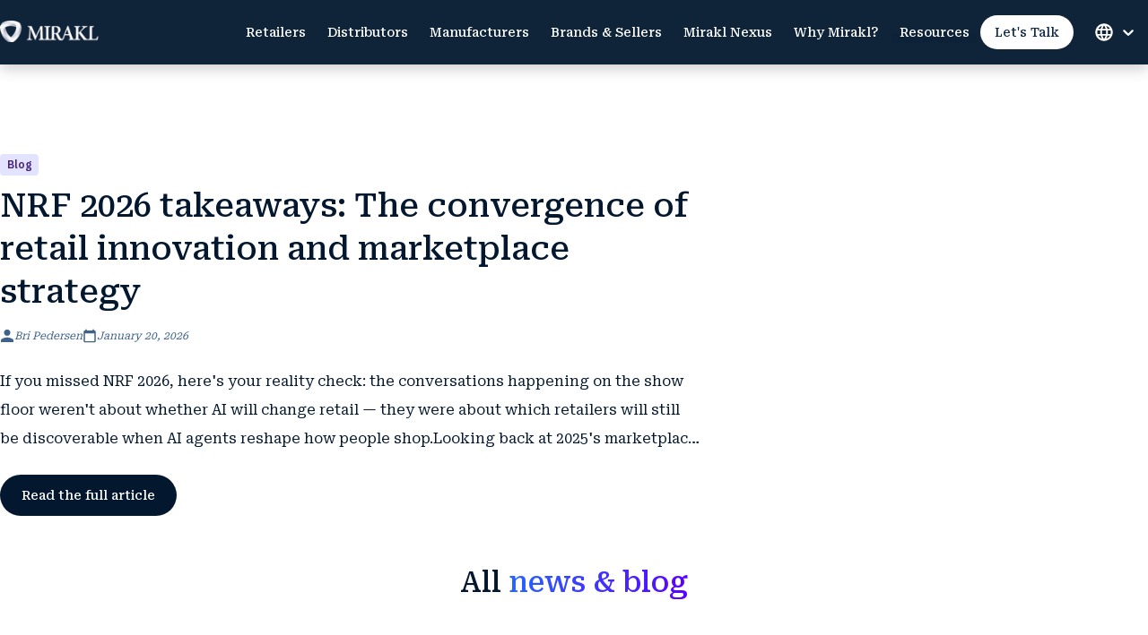

--- FILE ---
content_type: text/html; charset=utf-8
request_url: https://www.mirakl.com/news-and-blog
body_size: 13674
content:
<!DOCTYPE html><html lang="en-US"><head><meta charSet="utf-8"/><meta name="viewport" content="width=device-width"/><link rel="preload" as="image" imageSrcSet="/_next/image?url=%2Flogo-mirakl.png&amp;w=128&amp;q=100 1x, /_next/image?url=%2Flogo-mirakl.png&amp;w=256&amp;q=100 2x"/><link rel="preload" as="image" imageSrcSet="/_next/image?url=https%3A%2F%2Fimages.ctfassets.net%2Fg4kjd861vrk6%2FnhRoAkm9AzcNTSlPOv9yn%2F4f6692a8ce00304abf33b2fdf70f4012%2Fmenu-icons-mirakl-ads.png&amp;w=32&amp;q=100 1x, /_next/image?url=https%3A%2F%2Fimages.ctfassets.net%2Fg4kjd861vrk6%2FnhRoAkm9AzcNTSlPOv9yn%2F4f6692a8ce00304abf33b2fdf70f4012%2Fmenu-icons-mirakl-ads.png&amp;w=48&amp;q=100 2x"/><link rel="preload" as="image" imageSrcSet="/_next/image?url=https%3A%2F%2Fimages.ctfassets.net%2Fg4kjd861vrk6%2F4fKZ68Sw9H47jxI5SgQjq5%2F8a40efb4f77ba37bcf5fb46cecddf80b%2Fmenu-icons-mirakl-platform.png&amp;w=32&amp;q=100 1x, /_next/image?url=https%3A%2F%2Fimages.ctfassets.net%2Fg4kjd861vrk6%2F4fKZ68Sw9H47jxI5SgQjq5%2F8a40efb4f77ba37bcf5fb46cecddf80b%2Fmenu-icons-mirakl-platform.png&amp;w=48&amp;q=100 2x"/><link rel="preload" as="image" imageSrcSet="/_next/image?url=https%3A%2F%2Fimages.ctfassets.net%2Fg4kjd861vrk6%2F3snEON4WpSACot74lTP3S6%2F5ac8e014be023ca7262961bf8340960b%2Fmenu-icons-mirakl-catalogue.png&amp;w=32&amp;q=100 1x, /_next/image?url=https%3A%2F%2Fimages.ctfassets.net%2Fg4kjd861vrk6%2F3snEON4WpSACot74lTP3S6%2F5ac8e014be023ca7262961bf8340960b%2Fmenu-icons-mirakl-catalogue.png&amp;w=48&amp;q=100 2x"/><link rel="preload" as="image" imageSrcSet="/_next/image?url=https%3A%2F%2Fimages.ctfassets.net%2Fg4kjd861vrk6%2Fb3siYJIt84N7uV3KJ7jSj%2Fa1c65024d3e2f3bf2b170f0d055ffa1f%2Fmenu-icons-mirakl-payout.png&amp;w=32&amp;q=100 1x, /_next/image?url=https%3A%2F%2Fimages.ctfassets.net%2Fg4kjd861vrk6%2Fb3siYJIt84N7uV3KJ7jSj%2Fa1c65024d3e2f3bf2b170f0d055ffa1f%2Fmenu-icons-mirakl-payout.png&amp;w=48&amp;q=100 2x"/><link rel="preload" as="image" imageSrcSet="/_next/image?url=https%3A%2F%2Fimages.ctfassets.net%2Fg4kjd861vrk6%2F2yZQJdpg0DP7qppZR1XkrI%2Fdf8b950c1fc164d689ec4cb8c0cf376e%2Fmenu-icons-mirakl-connect.png&amp;w=32&amp;q=100 1x, /_next/image?url=https%3A%2F%2Fimages.ctfassets.net%2Fg4kjd861vrk6%2F2yZQJdpg0DP7qppZR1XkrI%2Fdf8b950c1fc164d689ec4cb8c0cf376e%2Fmenu-icons-mirakl-connect.png&amp;w=48&amp;q=100 2x"/><link rel="preload" as="image" imageSrcSet="/_next/image?url=https%3A%2F%2Fimages.ctfassets.net%2Fg4kjd861vrk6%2F6NhrRpbFJBG4qfFj47gpae%2F2d1420405f9a42d89b573ec115841326%2Fmenu-icons-mirakl-connect-pricing.jpg&amp;w=32&amp;q=100 1x, /_next/image?url=https%3A%2F%2Fimages.ctfassets.net%2Fg4kjd861vrk6%2F6NhrRpbFJBG4qfFj47gpae%2F2d1420405f9a42d89b573ec115841326%2Fmenu-icons-mirakl-connect-pricing.jpg&amp;w=48&amp;q=100 2x"/><link rel="preload" as="image" imageSrcSet="/_next/image?url=https%3A%2F%2Fimages.ctfassets.net%2Fg4kjd861vrk6%2F4K3GRWbPhU2YVehVSCgYms%2F83afbd7bd6abbb7d79b54b22d86f5bd9%2Fmenu-icons-mirakl-Adspet.png&amp;w=32&amp;q=100 1x, /_next/image?url=https%3A%2F%2Fimages.ctfassets.net%2Fg4kjd861vrk6%2F4K3GRWbPhU2YVehVSCgYms%2F83afbd7bd6abbb7d79b54b22d86f5bd9%2Fmenu-icons-mirakl-Adspet.png&amp;w=48&amp;q=100 2x"/><link rel="preload" as="image" imageSrcSet="/_next/image?url=https%3A%2F%2Fimages.ctfassets.net%2Fg4kjd861vrk6%2F3iJDx6O8NfoTTq0ekUeIKw%2Fd468db4bdaf7c874a93a6e43fb637b31%2Ficon-mirakl-nexus-agentic-commerce-brain.png&amp;w=32&amp;q=100 1x, /_next/image?url=https%3A%2F%2Fimages.ctfassets.net%2Fg4kjd861vrk6%2F3iJDx6O8NfoTTq0ekUeIKw%2Fd468db4bdaf7c874a93a6e43fb637b31%2Ficon-mirakl-nexus-agentic-commerce-brain.png&amp;w=48&amp;q=100 2x"/><link rel="preload" as="image" imageSrcSet="/_next/image?url=https%3A%2F%2Fimages.ctfassets.net%2Fg4kjd861vrk6%2FpX1nMsK8NZXWR78IB59SL%2F7fea77b1c886935ffc1d73dbf6d2829e%2Fmenu-icons-mirakl-platform.png&amp;w=32&amp;q=100 1x, /_next/image?url=https%3A%2F%2Fimages.ctfassets.net%2Fg4kjd861vrk6%2FpX1nMsK8NZXWR78IB59SL%2F7fea77b1c886935ffc1d73dbf6d2829e%2Fmenu-icons-mirakl-platform.png&amp;w=48&amp;q=100 2x"/><link rel="preload" as="image" imageSrcSet="/_next/image?url=https%3A%2F%2Fimages.ctfassets.net%2Fg4kjd861vrk6%2F3bRbZd4e4jkAHkJsP4poYC%2F868f839e5e9b6eb20e8a4f57226648db%2Fmenu-icons-mirakl-technology.png&amp;w=32&amp;q=100 1x, /_next/image?url=https%3A%2F%2Fimages.ctfassets.net%2Fg4kjd861vrk6%2F3bRbZd4e4jkAHkJsP4poYC%2F868f839e5e9b6eb20e8a4f57226648db%2Fmenu-icons-mirakl-technology.png&amp;w=48&amp;q=100 2x"/><link rel="preload" as="image" imageSrcSet="/_next/image?url=https%3A%2F%2Fimages.ctfassets.net%2Fg4kjd861vrk6%2F6kxefNDEJfKfdEjO5SZagN%2Fde1ee49cbccbafba38ce33ea3c841ba1%2Fmenu-icons-mirakl-careers.png&amp;w=32&amp;q=100 1x, /_next/image?url=https%3A%2F%2Fimages.ctfassets.net%2Fg4kjd861vrk6%2F6kxefNDEJfKfdEjO5SZagN%2Fde1ee49cbccbafba38ce33ea3c841ba1%2Fmenu-icons-mirakl-careers.png&amp;w=48&amp;q=100 2x"/><link rel="preload" as="image" imageSrcSet="/_next/image?url=https%3A%2F%2Fimages.ctfassets.net%2Fg4kjd861vrk6%2F4Wx9J7cFtvvVr2sBHZ6clu%2F6a228d9508df0ebeee4cf994697c2a84%2Fmenu-icons-mirakl-expertise.png&amp;w=32&amp;q=100 1x, /_next/image?url=https%3A%2F%2Fimages.ctfassets.net%2Fg4kjd861vrk6%2F4Wx9J7cFtvvVr2sBHZ6clu%2F6a228d9508df0ebeee4cf994697c2a84%2Fmenu-icons-mirakl-expertise.png&amp;w=48&amp;q=100 2x"/><link rel="preload" as="image" imageSrcSet="/_next/image?url=https%3A%2F%2Fimages.ctfassets.net%2Fg4kjd861vrk6%2F6YlaeiCWDRCiZY8RUQtH8U%2Fcb1d670b44806e60974933ec1ab5c152%2Fmenu-icons-mirakl-retail-customers.png&amp;w=32&amp;q=100 1x, /_next/image?url=https%3A%2F%2Fimages.ctfassets.net%2Fg4kjd861vrk6%2F6YlaeiCWDRCiZY8RUQtH8U%2Fcb1d670b44806e60974933ec1ab5c152%2Fmenu-icons-mirakl-retail-customers.png&amp;w=48&amp;q=100 2x"/><link rel="preload" as="image" imageSrcSet="/_next/image?url=https%3A%2F%2Fimages.ctfassets.net%2Fg4kjd861vrk6%2F4gGigBrVWgVIOMR5qihreY%2F029cd4800d89382b02cd3daf9f83bba9%2Fmenu-icons-mirakl-partners.png&amp;w=32&amp;q=100 1x, /_next/image?url=https%3A%2F%2Fimages.ctfassets.net%2Fg4kjd861vrk6%2F4gGigBrVWgVIOMR5qihreY%2F029cd4800d89382b02cd3daf9f83bba9%2Fmenu-icons-mirakl-partners.png&amp;w=48&amp;q=100 2x"/><link rel="preload" as="image" imageSrcSet="/_next/image?url=https%3A%2F%2Fimages.ctfassets.net%2Fg4kjd861vrk6%2F7r7DZB8ZSpEnIWfAMeP0Bb%2F147ef342fc3c222b3a006fc3a787ed20%2Fmenu-icons-mirakl-b2b-customers.png&amp;w=32&amp;q=100 1x, /_next/image?url=https%3A%2F%2Fimages.ctfassets.net%2Fg4kjd861vrk6%2F7r7DZB8ZSpEnIWfAMeP0Bb%2F147ef342fc3c222b3a006fc3a787ed20%2Fmenu-icons-mirakl-b2b-customers.png&amp;w=48&amp;q=100 2x"/><link rel="preload" as="image" imageSrcSet="/_next/image?url=https%3A%2F%2Fimages.ctfassets.net%2Fg4kjd861vrk6%2F4J4qf2mcMImwrGYJBGJc67%2F81aba485204b58dba0a35366d2ce0516%2Fmenu-icons-mirakl-news.png&amp;w=32&amp;q=100 1x, /_next/image?url=https%3A%2F%2Fimages.ctfassets.net%2Fg4kjd861vrk6%2F4J4qf2mcMImwrGYJBGJc67%2F81aba485204b58dba0a35366d2ce0516%2Fmenu-icons-mirakl-news.png&amp;w=48&amp;q=100 2x"/><link rel="preload" as="image" imageSrcSet="/_next/image?url=https%3A%2F%2Fimages.ctfassets.net%2Fg4kjd861vrk6%2F28t2f4FFofccUXxBeC8yTT%2F381959c397e224490f116499b9ea9a17%2Fmenu-icons-mirakl-research.png&amp;w=32&amp;q=100 1x, /_next/image?url=https%3A%2F%2Fimages.ctfassets.net%2Fg4kjd861vrk6%2F28t2f4FFofccUXxBeC8yTT%2F381959c397e224490f116499b9ea9a17%2Fmenu-icons-mirakl-research.png&amp;w=48&amp;q=100 2x"/><title>Mirakl Blog and News | eCommerce, Marketplace, Retail Media, Agentic Commerce </title><link rel="manifest" href="/favicon/site.webmanifest"/><meta name="description" content="Learn about  eCommerce industry news, eCommerce trends, agentic commerce as well as best practices in commerce. Read about Mirakl company news, announcements and product updates."/><meta property="og:title" content="Mirakl Blog and News | eCommerce, Marketplace, Retail Media, Agentic Commerce "/><meta property="og:description" content="Learn about  eCommerce industry news, eCommerce trends, agentic commerce as well as best practices in commerce. Read about Mirakl company news, announcements and product updates."/><meta property="og:type" content="website"/><meta property="og:site_name" content="Mirakl"/><meta property="og:image" content="https://images.ctfassets.net/g4kjd861vrk6/6Lg8wOUEYkdJOnaZ4wUvKB/d2c748ba791557f085191c166465c528/mirakl-og-image.png"/><meta property="og:image:width" content="1200"/><meta property="og:image:height" content="630"/><link rel="canonical" href="https://www.mirakl.com/news-and-blog"/><link rel="alternate" hrefLang="en-us" href="https://www.mirakl.com/news-and-blog"/><link rel="alternate" hrefLang="fr-fr" href="https://www.mirakl.com/fr-FR/news-and-blog"/><link rel="alternate" hrefLang="ja-jp" href="https://www.mirakl.com/ja-JP/news-and-blog"/><link rel="apple-touch-icon" sizes="180x180" href="/favicon/apple-touch-icon.png"/><link rel="icon" type="image/png" sizes="32x32" href="/favicon/favicon-32x32.png"/><link rel="icon" type="image/png" sizes="16x16" href="/favicon/favicon-16x16.png"/><meta name="twitter:card" content="summary"/><meta name="twitter:site" content="@Mirakl"/><meta name="twitter:creator" content="@Mirakl"/><meta name="next-head-count" content="40"/><link rel="preconnect" href="https://fonts.googleapis.com"/><link rel="preconnect" href="https://fonts.gstatic.com" crossorigin="true"/><link rel="preconnect" href="https://fonts.gstatic.com" crossorigin /><link rel="preload" href="/_next/static/css/24f0cf61a6a06a4f.css" as="style"/><link rel="stylesheet" href="/_next/static/css/24f0cf61a6a06a4f.css" data-n-g=""/><noscript data-n-css=""></noscript><script defer="" nomodule="" src="/_next/static/chunks/polyfills-c67a75d1b6f99dc8.js"></script><script src="/_next/static/chunks/webpack-36d12a75f0098f30.js" defer=""></script><script src="/_next/static/chunks/framework-2c79e2a64abdb08b.js" defer=""></script><script src="/_next/static/chunks/main-51d8e873aece9283.js" defer=""></script><script src="/_next/static/chunks/pages/_app-dc1caf4ce57d6b05.js" defer=""></script><script src="/_next/static/chunks/902-c419646f5611bd52.js" defer=""></script><script src="/_next/static/chunks/186-fc4e772fda756f71.js" defer=""></script><script src="/_next/static/chunks/673-89a7a35541243521.js" defer=""></script><script src="/_next/static/chunks/pages/%5B%5B...slug%5D%5D-e4bc2dda084119a5.js" defer=""></script><script src="/_next/static/KzQ7UDxZizWuWHawZ2U-Z/_buildManifest.js" defer=""></script><script src="/_next/static/KzQ7UDxZizWuWHawZ2U-Z/_ssgManifest.js" defer=""></script><style data-href="https://fonts.googleapis.com/css2?family=IBM+Plex+Sans:wght@400;500;600&family=Roboto+Serif:wght@400;500;600&display=swap">@font-face{font-family:'IBM Plex Sans';font-style:normal;font-weight:400;font-stretch:normal;font-display:swap;src:url(https://fonts.gstatic.com/l/font?kit=zYXGKVElMYYaJe8bpLHnCwDKr932-G7dytD-Dmu1swZSAXcomDVmadSD6llzAw&skey=db4d85f0f9937532&v=v23) format('woff')}@font-face{font-family:'IBM Plex Sans';font-style:normal;font-weight:500;font-stretch:normal;font-display:swap;src:url(https://fonts.gstatic.com/l/font?kit=zYXGKVElMYYaJe8bpLHnCwDKr932-G7dytD-Dmu1swZSAXcomDVmadSD2FlzAw&skey=db4d85f0f9937532&v=v23) format('woff')}@font-face{font-family:'IBM Plex Sans';font-style:normal;font-weight:600;font-stretch:normal;font-display:swap;src:url(https://fonts.gstatic.com/l/font?kit=zYXGKVElMYYaJe8bpLHnCwDKr932-G7dytD-Dmu1swZSAXcomDVmadSDNF5zAw&skey=db4d85f0f9937532&v=v23) format('woff')}@font-face{font-family:'Roboto Serif';font-style:normal;font-weight:400;font-stretch:normal;font-display:swap;src:url(https://fonts.gstatic.com/l/font?kit=R71RjywflP6FLr3gZx7K8UyuXDs9zVwDmXCb8lxYgmuii32UGoVldX6UgfjL4-3sMM_kB_qXSEXTJQCFLH5-_bcEliotp6Q&skey=801f2162155a60bc&v=v17) format('woff')}@font-face{font-family:'Roboto Serif';font-style:normal;font-weight:500;font-stretch:normal;font-display:swap;src:url(https://fonts.gstatic.com/l/font?kit=R71RjywflP6FLr3gZx7K8UyuXDs9zVwDmXCb8lxYgmuii32UGoVldX6UgfjL4-3sMM_kB_qXSEXTJQCFLH5-_bcElhgtp6Q&skey=801f2162155a60bc&v=v17) format('woff')}@font-face{font-family:'Roboto Serif';font-style:normal;font-weight:600;font-stretch:normal;font-display:swap;src:url(https://fonts.gstatic.com/l/font?kit=R71RjywflP6FLr3gZx7K8UyuXDs9zVwDmXCb8lxYgmuii32UGoVldX6UgfjL4-3sMM_kB_qXSEXTJQCFLH5-_bcElvQqp6Q&skey=801f2162155a60bc&v=v17) format('woff')}@font-face{font-family:'IBM Plex Sans';font-style:normal;font-weight:400;font-stretch:100%;font-display:swap;src:url(https://fonts.gstatic.com/s/ibmplexsans/v23/zYXzKVElMYYaJe8bpLHnCwDKr932-G7dytD-Dmu1syxTKYbSB4ZhRNU.woff2) format('woff2');unicode-range:U+0460-052F,U+1C80-1C8A,U+20B4,U+2DE0-2DFF,U+A640-A69F,U+FE2E-FE2F}@font-face{font-family:'IBM Plex Sans';font-style:normal;font-weight:400;font-stretch:100%;font-display:swap;src:url(https://fonts.gstatic.com/s/ibmplexsans/v23/zYXzKVElMYYaJe8bpLHnCwDKr932-G7dytD-Dmu1syxaKYbSB4ZhRNU.woff2) format('woff2');unicode-range:U+0301,U+0400-045F,U+0490-0491,U+04B0-04B1,U+2116}@font-face{font-family:'IBM Plex Sans';font-style:normal;font-weight:400;font-stretch:100%;font-display:swap;src:url(https://fonts.gstatic.com/s/ibmplexsans/v23/zYXzKVElMYYaJe8bpLHnCwDKr932-G7dytD-Dmu1syxdKYbSB4ZhRNU.woff2) format('woff2');unicode-range:U+0370-0377,U+037A-037F,U+0384-038A,U+038C,U+038E-03A1,U+03A3-03FF}@font-face{font-family:'IBM Plex Sans';font-style:normal;font-weight:400;font-stretch:100%;font-display:swap;src:url(https://fonts.gstatic.com/s/ibmplexsans/v23/zYXzKVElMYYaJe8bpLHnCwDKr932-G7dytD-Dmu1syxRKYbSB4ZhRNU.woff2) format('woff2');unicode-range:U+0102-0103,U+0110-0111,U+0128-0129,U+0168-0169,U+01A0-01A1,U+01AF-01B0,U+0300-0301,U+0303-0304,U+0308-0309,U+0323,U+0329,U+1EA0-1EF9,U+20AB}@font-face{font-family:'IBM Plex Sans';font-style:normal;font-weight:400;font-stretch:100%;font-display:swap;src:url(https://fonts.gstatic.com/s/ibmplexsans/v23/zYXzKVElMYYaJe8bpLHnCwDKr932-G7dytD-Dmu1syxQKYbSB4ZhRNU.woff2) format('woff2');unicode-range:U+0100-02BA,U+02BD-02C5,U+02C7-02CC,U+02CE-02D7,U+02DD-02FF,U+0304,U+0308,U+0329,U+1D00-1DBF,U+1E00-1E9F,U+1EF2-1EFF,U+2020,U+20A0-20AB,U+20AD-20C0,U+2113,U+2C60-2C7F,U+A720-A7FF}@font-face{font-family:'IBM Plex Sans';font-style:normal;font-weight:400;font-stretch:100%;font-display:swap;src:url(https://fonts.gstatic.com/s/ibmplexsans/v23/zYXzKVElMYYaJe8bpLHnCwDKr932-G7dytD-Dmu1syxeKYbSB4Zh.woff2) format('woff2');unicode-range:U+0000-00FF,U+0131,U+0152-0153,U+02BB-02BC,U+02C6,U+02DA,U+02DC,U+0304,U+0308,U+0329,U+2000-206F,U+20AC,U+2122,U+2191,U+2193,U+2212,U+2215,U+FEFF,U+FFFD}@font-face{font-family:'IBM Plex Sans';font-style:normal;font-weight:500;font-stretch:100%;font-display:swap;src:url(https://fonts.gstatic.com/s/ibmplexsans/v23/zYXzKVElMYYaJe8bpLHnCwDKr932-G7dytD-Dmu1syxTKYbSB4ZhRNU.woff2) format('woff2');unicode-range:U+0460-052F,U+1C80-1C8A,U+20B4,U+2DE0-2DFF,U+A640-A69F,U+FE2E-FE2F}@font-face{font-family:'IBM Plex Sans';font-style:normal;font-weight:500;font-stretch:100%;font-display:swap;src:url(https://fonts.gstatic.com/s/ibmplexsans/v23/zYXzKVElMYYaJe8bpLHnCwDKr932-G7dytD-Dmu1syxaKYbSB4ZhRNU.woff2) format('woff2');unicode-range:U+0301,U+0400-045F,U+0490-0491,U+04B0-04B1,U+2116}@font-face{font-family:'IBM Plex Sans';font-style:normal;font-weight:500;font-stretch:100%;font-display:swap;src:url(https://fonts.gstatic.com/s/ibmplexsans/v23/zYXzKVElMYYaJe8bpLHnCwDKr932-G7dytD-Dmu1syxdKYbSB4ZhRNU.woff2) format('woff2');unicode-range:U+0370-0377,U+037A-037F,U+0384-038A,U+038C,U+038E-03A1,U+03A3-03FF}@font-face{font-family:'IBM Plex Sans';font-style:normal;font-weight:500;font-stretch:100%;font-display:swap;src:url(https://fonts.gstatic.com/s/ibmplexsans/v23/zYXzKVElMYYaJe8bpLHnCwDKr932-G7dytD-Dmu1syxRKYbSB4ZhRNU.woff2) format('woff2');unicode-range:U+0102-0103,U+0110-0111,U+0128-0129,U+0168-0169,U+01A0-01A1,U+01AF-01B0,U+0300-0301,U+0303-0304,U+0308-0309,U+0323,U+0329,U+1EA0-1EF9,U+20AB}@font-face{font-family:'IBM Plex Sans';font-style:normal;font-weight:500;font-stretch:100%;font-display:swap;src:url(https://fonts.gstatic.com/s/ibmplexsans/v23/zYXzKVElMYYaJe8bpLHnCwDKr932-G7dytD-Dmu1syxQKYbSB4ZhRNU.woff2) format('woff2');unicode-range:U+0100-02BA,U+02BD-02C5,U+02C7-02CC,U+02CE-02D7,U+02DD-02FF,U+0304,U+0308,U+0329,U+1D00-1DBF,U+1E00-1E9F,U+1EF2-1EFF,U+2020,U+20A0-20AB,U+20AD-20C0,U+2113,U+2C60-2C7F,U+A720-A7FF}@font-face{font-family:'IBM Plex Sans';font-style:normal;font-weight:500;font-stretch:100%;font-display:swap;src:url(https://fonts.gstatic.com/s/ibmplexsans/v23/zYXzKVElMYYaJe8bpLHnCwDKr932-G7dytD-Dmu1syxeKYbSB4Zh.woff2) format('woff2');unicode-range:U+0000-00FF,U+0131,U+0152-0153,U+02BB-02BC,U+02C6,U+02DA,U+02DC,U+0304,U+0308,U+0329,U+2000-206F,U+20AC,U+2122,U+2191,U+2193,U+2212,U+2215,U+FEFF,U+FFFD}@font-face{font-family:'IBM Plex Sans';font-style:normal;font-weight:600;font-stretch:100%;font-display:swap;src:url(https://fonts.gstatic.com/s/ibmplexsans/v23/zYXzKVElMYYaJe8bpLHnCwDKr932-G7dytD-Dmu1syxTKYbSB4ZhRNU.woff2) format('woff2');unicode-range:U+0460-052F,U+1C80-1C8A,U+20B4,U+2DE0-2DFF,U+A640-A69F,U+FE2E-FE2F}@font-face{font-family:'IBM Plex Sans';font-style:normal;font-weight:600;font-stretch:100%;font-display:swap;src:url(https://fonts.gstatic.com/s/ibmplexsans/v23/zYXzKVElMYYaJe8bpLHnCwDKr932-G7dytD-Dmu1syxaKYbSB4ZhRNU.woff2) format('woff2');unicode-range:U+0301,U+0400-045F,U+0490-0491,U+04B0-04B1,U+2116}@font-face{font-family:'IBM Plex Sans';font-style:normal;font-weight:600;font-stretch:100%;font-display:swap;src:url(https://fonts.gstatic.com/s/ibmplexsans/v23/zYXzKVElMYYaJe8bpLHnCwDKr932-G7dytD-Dmu1syxdKYbSB4ZhRNU.woff2) format('woff2');unicode-range:U+0370-0377,U+037A-037F,U+0384-038A,U+038C,U+038E-03A1,U+03A3-03FF}@font-face{font-family:'IBM Plex Sans';font-style:normal;font-weight:600;font-stretch:100%;font-display:swap;src:url(https://fonts.gstatic.com/s/ibmplexsans/v23/zYXzKVElMYYaJe8bpLHnCwDKr932-G7dytD-Dmu1syxRKYbSB4ZhRNU.woff2) format('woff2');unicode-range:U+0102-0103,U+0110-0111,U+0128-0129,U+0168-0169,U+01A0-01A1,U+01AF-01B0,U+0300-0301,U+0303-0304,U+0308-0309,U+0323,U+0329,U+1EA0-1EF9,U+20AB}@font-face{font-family:'IBM Plex Sans';font-style:normal;font-weight:600;font-stretch:100%;font-display:swap;src:url(https://fonts.gstatic.com/s/ibmplexsans/v23/zYXzKVElMYYaJe8bpLHnCwDKr932-G7dytD-Dmu1syxQKYbSB4ZhRNU.woff2) format('woff2');unicode-range:U+0100-02BA,U+02BD-02C5,U+02C7-02CC,U+02CE-02D7,U+02DD-02FF,U+0304,U+0308,U+0329,U+1D00-1DBF,U+1E00-1E9F,U+1EF2-1EFF,U+2020,U+20A0-20AB,U+20AD-20C0,U+2113,U+2C60-2C7F,U+A720-A7FF}@font-face{font-family:'IBM Plex Sans';font-style:normal;font-weight:600;font-stretch:100%;font-display:swap;src:url(https://fonts.gstatic.com/s/ibmplexsans/v23/zYXzKVElMYYaJe8bpLHnCwDKr932-G7dytD-Dmu1syxeKYbSB4Zh.woff2) format('woff2');unicode-range:U+0000-00FF,U+0131,U+0152-0153,U+02BB-02BC,U+02C6,U+02DA,U+02DC,U+0304,U+0308,U+0329,U+2000-206F,U+20AC,U+2122,U+2191,U+2193,U+2212,U+2215,U+FEFF,U+FFFD}@font-face{font-family:'Roboto Serif';font-style:normal;font-weight:400;font-stretch:100%;font-display:swap;src:url(https://fonts.gstatic.com/s/robotoserif/v17/R70mjywflP6FLr3gZx7K8UyuXDs9zVwDmXCb8lxYgmuii32UGoVldX6UgfjL4-3sMM_kB_qXSEX5JCh01uHN-poF.woff2) format('woff2');unicode-range:U+0460-052F,U+1C80-1C8A,U+20B4,U+2DE0-2DFF,U+A640-A69F,U+FE2E-FE2F}@font-face{font-family:'Roboto Serif';font-style:normal;font-weight:400;font-stretch:100%;font-display:swap;src:url(https://fonts.gstatic.com/s/robotoserif/v17/R70mjywflP6FLr3gZx7K8UyuXDs9zVwDmXCb8lxYgmuii32UGoVldX6UgfjL4-3sMM_kB_qXSEX5LSh01uHN-poF.woff2) format('woff2');unicode-range:U+0301,U+0400-045F,U+0490-0491,U+04B0-04B1,U+2116}@font-face{font-family:'Roboto Serif';font-style:normal;font-weight:400;font-stretch:100%;font-display:swap;src:url(https://fonts.gstatic.com/s/robotoserif/v17/R70mjywflP6FLr3gZx7K8UyuXDs9zVwDmXCb8lxYgmuii32UGoVldX6UgfjL4-3sMM_kB_qXSEX5Jih01uHN-poF.woff2) format('woff2');unicode-range:U+0102-0103,U+0110-0111,U+0128-0129,U+0168-0169,U+01A0-01A1,U+01AF-01B0,U+0300-0301,U+0303-0304,U+0308-0309,U+0323,U+0329,U+1EA0-1EF9,U+20AB}@font-face{font-family:'Roboto Serif';font-style:normal;font-weight:400;font-stretch:100%;font-display:swap;src:url(https://fonts.gstatic.com/s/robotoserif/v17/R70mjywflP6FLr3gZx7K8UyuXDs9zVwDmXCb8lxYgmuii32UGoVldX6UgfjL4-3sMM_kB_qXSEX5Jyh01uHN-poF.woff2) format('woff2');unicode-range:U+0100-02BA,U+02BD-02C5,U+02C7-02CC,U+02CE-02D7,U+02DD-02FF,U+0304,U+0308,U+0329,U+1D00-1DBF,U+1E00-1E9F,U+1EF2-1EFF,U+2020,U+20A0-20AB,U+20AD-20C0,U+2113,U+2C60-2C7F,U+A720-A7FF}@font-face{font-family:'Roboto Serif';font-style:normal;font-weight:400;font-stretch:100%;font-display:swap;src:url(https://fonts.gstatic.com/s/robotoserif/v17/R70mjywflP6FLr3gZx7K8UyuXDs9zVwDmXCb8lxYgmuii32UGoVldX6UgfjL4-3sMM_kB_qXSEX5KSh01uHN-g.woff2) format('woff2');unicode-range:U+0000-00FF,U+0131,U+0152-0153,U+02BB-02BC,U+02C6,U+02DA,U+02DC,U+0304,U+0308,U+0329,U+2000-206F,U+20AC,U+2122,U+2191,U+2193,U+2212,U+2215,U+FEFF,U+FFFD}@font-face{font-family:'Roboto Serif';font-style:normal;font-weight:500;font-stretch:100%;font-display:swap;src:url(https://fonts.gstatic.com/s/robotoserif/v17/R70mjywflP6FLr3gZx7K8UyuXDs9zVwDmXCb8lxYgmuii32UGoVldX6UgfjL4-3sMM_kB_qXSEX5JCh01uHN-poF.woff2) format('woff2');unicode-range:U+0460-052F,U+1C80-1C8A,U+20B4,U+2DE0-2DFF,U+A640-A69F,U+FE2E-FE2F}@font-face{font-family:'Roboto Serif';font-style:normal;font-weight:500;font-stretch:100%;font-display:swap;src:url(https://fonts.gstatic.com/s/robotoserif/v17/R70mjywflP6FLr3gZx7K8UyuXDs9zVwDmXCb8lxYgmuii32UGoVldX6UgfjL4-3sMM_kB_qXSEX5LSh01uHN-poF.woff2) format('woff2');unicode-range:U+0301,U+0400-045F,U+0490-0491,U+04B0-04B1,U+2116}@font-face{font-family:'Roboto Serif';font-style:normal;font-weight:500;font-stretch:100%;font-display:swap;src:url(https://fonts.gstatic.com/s/robotoserif/v17/R70mjywflP6FLr3gZx7K8UyuXDs9zVwDmXCb8lxYgmuii32UGoVldX6UgfjL4-3sMM_kB_qXSEX5Jih01uHN-poF.woff2) format('woff2');unicode-range:U+0102-0103,U+0110-0111,U+0128-0129,U+0168-0169,U+01A0-01A1,U+01AF-01B0,U+0300-0301,U+0303-0304,U+0308-0309,U+0323,U+0329,U+1EA0-1EF9,U+20AB}@font-face{font-family:'Roboto Serif';font-style:normal;font-weight:500;font-stretch:100%;font-display:swap;src:url(https://fonts.gstatic.com/s/robotoserif/v17/R70mjywflP6FLr3gZx7K8UyuXDs9zVwDmXCb8lxYgmuii32UGoVldX6UgfjL4-3sMM_kB_qXSEX5Jyh01uHN-poF.woff2) format('woff2');unicode-range:U+0100-02BA,U+02BD-02C5,U+02C7-02CC,U+02CE-02D7,U+02DD-02FF,U+0304,U+0308,U+0329,U+1D00-1DBF,U+1E00-1E9F,U+1EF2-1EFF,U+2020,U+20A0-20AB,U+20AD-20C0,U+2113,U+2C60-2C7F,U+A720-A7FF}@font-face{font-family:'Roboto Serif';font-style:normal;font-weight:500;font-stretch:100%;font-display:swap;src:url(https://fonts.gstatic.com/s/robotoserif/v17/R70mjywflP6FLr3gZx7K8UyuXDs9zVwDmXCb8lxYgmuii32UGoVldX6UgfjL4-3sMM_kB_qXSEX5KSh01uHN-g.woff2) format('woff2');unicode-range:U+0000-00FF,U+0131,U+0152-0153,U+02BB-02BC,U+02C6,U+02DA,U+02DC,U+0304,U+0308,U+0329,U+2000-206F,U+20AC,U+2122,U+2191,U+2193,U+2212,U+2215,U+FEFF,U+FFFD}@font-face{font-family:'Roboto Serif';font-style:normal;font-weight:600;font-stretch:100%;font-display:swap;src:url(https://fonts.gstatic.com/s/robotoserif/v17/R70mjywflP6FLr3gZx7K8UyuXDs9zVwDmXCb8lxYgmuii32UGoVldX6UgfjL4-3sMM_kB_qXSEX5JCh01uHN-poF.woff2) format('woff2');unicode-range:U+0460-052F,U+1C80-1C8A,U+20B4,U+2DE0-2DFF,U+A640-A69F,U+FE2E-FE2F}@font-face{font-family:'Roboto Serif';font-style:normal;font-weight:600;font-stretch:100%;font-display:swap;src:url(https://fonts.gstatic.com/s/robotoserif/v17/R70mjywflP6FLr3gZx7K8UyuXDs9zVwDmXCb8lxYgmuii32UGoVldX6UgfjL4-3sMM_kB_qXSEX5LSh01uHN-poF.woff2) format('woff2');unicode-range:U+0301,U+0400-045F,U+0490-0491,U+04B0-04B1,U+2116}@font-face{font-family:'Roboto Serif';font-style:normal;font-weight:600;font-stretch:100%;font-display:swap;src:url(https://fonts.gstatic.com/s/robotoserif/v17/R70mjywflP6FLr3gZx7K8UyuXDs9zVwDmXCb8lxYgmuii32UGoVldX6UgfjL4-3sMM_kB_qXSEX5Jih01uHN-poF.woff2) format('woff2');unicode-range:U+0102-0103,U+0110-0111,U+0128-0129,U+0168-0169,U+01A0-01A1,U+01AF-01B0,U+0300-0301,U+0303-0304,U+0308-0309,U+0323,U+0329,U+1EA0-1EF9,U+20AB}@font-face{font-family:'Roboto Serif';font-style:normal;font-weight:600;font-stretch:100%;font-display:swap;src:url(https://fonts.gstatic.com/s/robotoserif/v17/R70mjywflP6FLr3gZx7K8UyuXDs9zVwDmXCb8lxYgmuii32UGoVldX6UgfjL4-3sMM_kB_qXSEX5Jyh01uHN-poF.woff2) format('woff2');unicode-range:U+0100-02BA,U+02BD-02C5,U+02C7-02CC,U+02CE-02D7,U+02DD-02FF,U+0304,U+0308,U+0329,U+1D00-1DBF,U+1E00-1E9F,U+1EF2-1EFF,U+2020,U+20A0-20AB,U+20AD-20C0,U+2113,U+2C60-2C7F,U+A720-A7FF}@font-face{font-family:'Roboto Serif';font-style:normal;font-weight:600;font-stretch:100%;font-display:swap;src:url(https://fonts.gstatic.com/s/robotoserif/v17/R70mjywflP6FLr3gZx7K8UyuXDs9zVwDmXCb8lxYgmuii32UGoVldX6UgfjL4-3sMM_kB_qXSEX5KSh01uHN-g.woff2) format('woff2');unicode-range:U+0000-00FF,U+0131,U+0152-0153,U+02BB-02BC,U+02C6,U+02DA,U+02DC,U+0304,U+0308,U+0329,U+2000-206F,U+20AC,U+2122,U+2191,U+2193,U+2212,U+2215,U+FEFF,U+FFFD}</style></head><body><div id="__next"><style data-emotion="css z2r77u">.css-z2r77u{display:-webkit-box;display:-webkit-flex;display:-ms-flexbox;display:flex;-webkit-flex-direction:column;-ms-flex-direction:column;flex-direction:column;width:100%;min-height:100vh;}@supports (height:1dvh){.css-z2r77u{min-height:100dvh;}}</style><div class="css-z2r77u ecatxet0"><style data-emotion="css lh0myt">.css-lh0myt{position:fixed;top:0;width:100%;z-index:2;}</style><div class="css-lh0myt efcu68c1"><style data-emotion="css cywf9i">.css-cywf9i{width:100%;height:72px;padding-inline:32px;background:rgba(3,24,47,0.95);color:white;display:-webkit-box;display:-webkit-flex;display:-ms-flexbox;display:flex;-webkit-box-pack:center;-ms-flex-pack:center;-webkit-justify-content:center;justify-content:center;-webkit-align-items:center;-webkit-box-align:center;-ms-flex-align:center;align-items:center;box-shadow:0 5px 15px rgba(0,0,0,0.2);}@media (max-width: 1080.98px){.css-cywf9i{background:rgba(3,24,47);}}</style><nav class="css-cywf9i efcu68c6"><style data-emotion="css 1hy5p2y">.css-1hy5p2y{width:100%;max-width:1500px;height:100%;display:-webkit-box;display:-webkit-flex;display:-ms-flexbox;display:flex;-webkit-box-pack:justify;-webkit-justify-content:space-between;justify-content:space-between;-webkit-align-items:center;-webkit-box-align:center;-ms-flex-align:center;align-items:center;}</style><div class="css-1hy5p2y efcu68c7"><style data-emotion="css 1v0cd8t">.css-1v0cd8t{line-height:1;}</style><a class="css-1v0cd8t efcu68c0" href="/"><style data-emotion="css 1sccbrr">.css-1sccbrr{-webkit-flex-shrink:0;-ms-flex-negative:0;flex-shrink:0;}@supports (font:-apple-system-body) and (-webkit-appearance:none){.css-1sccbrr img[loading='lazy']{-webkit-clip-path:inset(0.6px);clip-path:inset(0.6px);}}</style><img alt="mirakl logo" srcSet="/_next/image?url=%2Flogo-mirakl.png&amp;w=128&amp;q=100 1x, /_next/image?url=%2Flogo-mirakl.png&amp;w=256&amp;q=100 2x" src="/_next/image?url=%2Flogo-mirakl.png&amp;w=256&amp;q=100" width="110" height="24" decoding="async" data-nimg="1" class="css-1sccbrr" style="color:transparent"/></a><style data-emotion="css 1avn0yt">.css-1avn0yt{width:100%;height:100%;position:relative;display:-webkit-box;display:-webkit-flex;display:-ms-flexbox;display:flex;-webkit-box-pack:end;-ms-flex-pack:end;-webkit-justify-content:flex-end;justify-content:flex-end;}</style><div class="css-1avn0yt efcu68c8"><style data-emotion="css uj5lfd">.css-uj5lfd{all:unset;display:none;}@media screen and (max-width:1080px){.css-uj5lfd{display:-webkit-box;display:-webkit-flex;display:-ms-flexbox;display:flex;-webkit-box-pack:center;-ms-flex-pack:center;-webkit-justify-content:center;justify-content:center;-webkit-align-items:center;-webkit-box-align:center;-ms-flex-align:center;align-items:center;-webkit-flex-direction:column;-ms-flex-direction:column;flex-direction:column;gap:10px;}.css-uj5lfd span{width:20px;height:3px;position:relative;background:white;border-radius:3px;-webkit-transition:-webkit-transform 150ms cubic-bezier(0.77,0.2,0.05,1);transition:transform 150ms cubic-bezier(0.77,0.2,0.05,1);}.css-uj5lfd span:first-child{transform-origin:0 0;}.css-uj5lfd span:last-child{transform-origin:0 100%;}.css-uj5lfd[aria-expanded='true'] span:first-child{-webkit-transform:rotate(45deg);-moz-transform:rotate(45deg);-ms-transform:rotate(45deg);transform:rotate(45deg);}.css-uj5lfd[aria-expanded='true'] span:last-child{-webkit-transform:rotate(-45deg);-moz-transform:rotate(-45deg);-ms-transform:rotate(-45deg);transform:rotate(-45deg);}}</style><button aria-expanded="false" class="css-uj5lfd efcu68c9"><span></span><span></span></button><style data-emotion="css uv5x63">.css-uv5x63{display:-webkit-box;display:-webkit-flex;display:-ms-flexbox;display:flex;-webkit-align-items:center;-webkit-box-align:center;-ms-flex-align:center;align-items:center;}@media screen and (max-width:1080px){.css-uv5x63{overscroll-behavior:contain;opacity:0;opacity:0;z-index:-1;pointer-events:none;height:100%;max-height:calc(
      100vh -
        72px
    );width:100vw;overflow:auto;position:fixed;top:72px;left:0;padding:24px;color:#232323;background-color:#ffffff;box-shadow:0 5px 15px rgba(0,0,0,0.2);-webkit-flex-direction:column;-ms-flex-direction:column;flex-direction:column;z-index:1;}@supports (height:1dvh){.css-uv5x63{max-height:calc(
        100dvh -
          72px
      );width:100dvw;}}}</style><div data-expanded="false" class="css-uv5x63"><style data-emotion="css 2hcx0l">.css-2hcx0l{display:-webkit-box;display:-webkit-flex;display:-ms-flexbox;display:flex;width:100%;-webkit-align-items:center;-webkit-box-align:center;-ms-flex-align:center;align-items:center;-webkit-box-pack:end;-ms-flex-pack:end;-webkit-justify-content:flex-end;justify-content:flex-end;gap:12px;}@media screen and (max-width:1080px){.css-2hcx0l{-webkit-flex-direction:column;-ms-flex-direction:column;flex-direction:column;-webkit-align-items:flex-start;-webkit-box-align:flex-start;-ms-flex-align:flex-start;align-items:flex-start;-webkit-box-pack:start;-ms-flex-pack:start;-webkit-justify-content:flex-start;justify-content:flex-start;gap:20px;}}</style><div role="menu" class="css-2hcx0l efcu68c12"><style data-emotion="css 2aov5k">.css-2aov5k{position:relative;display:-webkit-box;display:-webkit-flex;display:-ms-flexbox;display:flex;-webkit-flex-direction:column;-ms-flex-direction:column;flex-direction:column;}@media (min-width: 1081px){.css-2aov5k{-webkit-align-items:center;-webkit-box-align:center;-ms-flex-align:center;align-items:center;}.css-2aov5k:after{content:'';display:block;width:100%;height:30px;position:absolute;top:100%;background:transparent;}}@media (max-width: 1080.98px){.css-2aov5k{width:100%;padding-bottom:32px;border-bottom:1px solid #dee3e8;}}</style><div role="menuitem" class="css-2aov5k efcu68c13"><style data-emotion="css 13b7axe">.css-13b7axe{font-size:14px;font-weight:500;cursor:pointer;outline:0;position:relative;padding:12px;line-height:1;border-radius:8px;display:-webkit-box;display:-webkit-flex;display:-ms-flexbox;display:flex;-webkit-align-items:center;-webkit-box-align:center;-ms-flex-align:center;align-items:center;}.css-13b7axe::after{content:'';display:block;position:absolute;bottom:7px;z-index:-1;background-color:#977dff;left:4px;width:calc(100% - 8px);height:11px;opacity:0;}.css-13b7axe:hover::after,.css-13b7axe:focus-visible::after{opacity:1;-webkit-transition:opacity 200ms;transition:opacity 200ms;}.css-13b7axe:active::after{opacity:0.4;-webkit-transition:opacity 200ms;transition:opacity 200ms;}@media screen and (max-width:1080px){.css-13b7axe{display:none;}}.css-13b7axe::after{opacity:0;}</style><div tabindex="0" class="css-13b7axe">Retailers</div><style data-emotion="css ye9pok">@media screen and (min-width:1081px){.css-ye9pok{position:absolute;top:51px;padding-top:12px;padding-inline:5vw;max-width:90vw;position:fixed;top:68px;left:50%;-webkit-translate:-50% 0;-moz-translate:-50% 0;-ms-translate:-50% 0;translate:-50% 0;display:-webkit-box;display:-webkit-flex;display:-ms-flexbox;display:flex;-webkit-box-pack:center;-ms-flex-pack:center;-webkit-justify-content:center;justify-content:center;opacity:0;z-index:-1;pointer-events:none;-webkit-transform:scale(0.95);-moz-transform:scale(0.95);-ms-transform:scale(0.95);transform:scale(0.95);-webkit-transition:opacity 150ms ease-in-out,-webkit-transform 150ms ease-in-out;transition:opacity 150ms ease-in-out,transform 150ms ease-in-out;}}@media screen and (max-width:1080px){.css-ye9pok{width:100%;}}</style><div class="css-ye9pok"><style data-emotion="css bnwr6w">@media screen and (min-width:1081px){.css-bnwr6w{display:-webkit-box;display:-webkit-flex;display:-ms-flexbox;display:flex;-webkit-flex-direction:row;-ms-flex-direction:row;flex-direction:row;gap:50px;background:#ffffff;padding:32px;box-shadow:0 6px 20px rgba(15,29,77,0.3);border-radius:8px;color:#03182f;width:-webkit-max-content;width:-moz-max-content;width:max-content;max-width:900px;}}</style><div class="css-bnwr6w eabktqm1"><style data-emotion="css 1i43dhb">.css-1i43dhb{display:-webkit-box;display:-webkit-flex;display:-ms-flexbox;display:flex;-webkit-flex-direction:column;-ms-flex-direction:column;flex-direction:column;gap:24px;}</style><div role="menu" class="css-1i43dhb eabktqm4"><style data-emotion="css 16ie2g3">.css-16ie2g3{display:inline-block;cursor:pointer;-webkit-text-decoration:none;text-decoration:none;color:inherit;}.css-16ie2g3:hover h4{-webkit-text-decoration:underline;text-decoration:underline;text-underline-offset:4px;text-decoration-thickness:2.5px;}.css-16ie2g3 .arrow-icon{display:inline-block;vertical-align:baseline;margin-left:8px;-webkit-transition:-webkit-transform 200ms ease;transition:transform 200ms ease;}.css-16ie2g3:hover .arrow-icon{-webkit-transform:translateX(8px);-moz-transform:translateX(8px);-ms-transform:translateX(8px);transform:translateX(8px);}</style><a href="/retailers" target="_blank" rel="noopener noreferrer" class="css-16ie2g3 eabktqm5"><style data-emotion="css 1hh7yaa">.css-1hh7yaa{font-weight:500;font-size:24px;line-height:40px;margin:0;display:inline;}</style><h4 class="css-1hh7yaa eabktqm7">Retailers</h4><style data-emotion="css 1l4doer">.css-1l4doer{height:16px;width:16px;-webkit-flex-shrink:0;-ms-flex-negative:0;flex-shrink:0;-webkit-mask:url(/icons/svg/arrow-forward.svg);mask:url(/icons/svg/arrow-forward.svg);-webkit-mask-repeat:no-repeat;mask-repeat:no-repeat;-webkit-mask-position:center;mask-position:center;-webkit-mask-size:contain;mask-size:contain;background:#03182F;}</style><div class="arrow-icon css-1l4doer e1lbu9w51" color="#03182F"></div></a><style data-emotion="css w35jja">.css-w35jja{width:100%;display:-webkit-box;display:-webkit-flex;display:-ms-flexbox;display:flex;-webkit-flex-direction:column;-ms-flex-direction:column;flex-direction:column;gap:8px;}@media screen and (max-width:1080px){.css-w35jja{display:-webkit-box;display:-webkit-flex;display:-ms-flexbox;display:flex;-webkit-flex-direction:column;-ms-flex-direction:column;flex-direction:column;gap:8px;margin-top:0;}}@media screen and (min-width:1081px){.css-w35jja{display:-webkit-box;display:-webkit-flex;display:-ms-flexbox;display:flex;-webkit-flex-direction:column;-ms-flex-direction:column;flex-direction:column;max-width:380px;}}</style><div class="css-w35jja eabktqm8"><style data-emotion="css x97jm9">.css-x97jm9{height:auto;}</style><div class="css-x97jm9 eabktqm9"><style data-emotion="css kz7jev">.css-kz7jev{all:unset;display:-webkit-box;display:-webkit-flex;display:-ms-flexbox;display:flex;gap:12px;cursor:pointer;border-radius:8px;background:transparent;padding:12px;margin:0 -12px;margin-right:-12px;}.css-kz7jev:hover{background:#f2f8ff;}.css-kz7jev:hover h5{-webkit-text-decoration:underline;text-decoration:underline;}.css-kz7jev .arrow-icon{-webkit-transition:-webkit-transform 200ms ease;transition:transform 200ms ease;}.css-kz7jev:hover .arrow-icon{-webkit-transform:translateX(4px);-moz-transform:translateX(4px);-ms-transform:translateX(4px);transform:translateX(4px);}@media screen and (max-width:1080px){.css-kz7jev{width:100%;margin:0 -12px;}}</style><a tabindex="-1" class="css-kz7jev" href="/products/mirakl-marketplace-platform"><style data-emotion="css q7099a">.css-q7099a{display:-webkit-box;display:-webkit-flex;display:-ms-flexbox;display:flex;-webkit-flex-shrink:0;-ms-flex-negative:0;flex-shrink:0;-webkit-box-pack:center;-ms-flex-pack:center;-webkit-justify-content:center;justify-content:center;-webkit-align-items:center;-webkit-box-align:center;-ms-flex-align:center;align-items:center;position:relative;overflow:hidden;width:24px;height:24px;background-color:#f2f8ff;border-radius:8px;}@media screen and (min-width:1081px){.css-q7099a{-webkit-transform:scale(calc(1 / 0.95));-moz-transform:scale(calc(1 / 0.95));-ms-transform:scale(calc(1 / 0.95));transform:scale(calc(1 / 0.95));}}</style><div class="css-q7099a eabktqm11"><style data-emotion="css tg8h0o">.css-tg8h0o{width:100%!important;height:100%!important;object-fit:contain;}</style><style data-emotion="css vfxwt7">.css-vfxwt7{-webkit-flex-shrink:0;-ms-flex-negative:0;flex-shrink:0;width:100%!important;height:100%!important;object-fit:contain;}@supports (font:-apple-system-body) and (-webkit-appearance:none){.css-vfxwt7 img[loading='lazy']{-webkit-clip-path:inset(0.6px);clip-path:inset(0.6px);}}@media screen and (max-width:1360px){.css-vfxwt7{width:19.200000000000003px;height:19.200000000000003px;}}@media screen and (max-width:1080px){.css-vfxwt7{max-width:500px;width:100%;height:auto;}}</style><img alt="image" color="#1F4977" srcSet="/_next/image?url=https%3A%2F%2Fimages.ctfassets.net%2Fg4kjd861vrk6%2F4fKZ68Sw9H47jxI5SgQjq5%2F8a40efb4f77ba37bcf5fb46cecddf80b%2Fmenu-icons-mirakl-platform.png&amp;w=32&amp;q=100 1x, /_next/image?url=https%3A%2F%2Fimages.ctfassets.net%2Fg4kjd861vrk6%2F4fKZ68Sw9H47jxI5SgQjq5%2F8a40efb4f77ba37bcf5fb46cecddf80b%2Fmenu-icons-mirakl-platform.png&amp;w=48&amp;q=100 2x" src="/_next/image?url=https%3A%2F%2Fimages.ctfassets.net%2Fg4kjd861vrk6%2F4fKZ68Sw9H47jxI5SgQjq5%2F8a40efb4f77ba37bcf5fb46cecddf80b%2Fmenu-icons-mirakl-platform.png&amp;w=48&amp;q=100" width="24" height="24" decoding="async" data-nimg="1" class="eabktqm12 css-vfxwt7" style="color:transparent"/></div><style data-emotion="css 1bpvmlm">.css-1bpvmlm{padding-right:12px;}</style><div class="css-1bpvmlm eabktqm10"><style data-emotion="css aq49wy">.css-aq49wy{margin:0 0 2px;padding:0;font-weight:500;font-size:16px;line-height:24px;color:#03182f;}</style><h5 class="css-aq49wy eabktqm14">Mirakl Platform</h5><style data-emotion="css 1rrrimc">.css-1rrrimc{font-weight:400;font-size:14px;line-height:20px;color:#3e6289;}</style><div class="css-1rrrimc eabktqm17">The leading marketplace and dropship platform</div></div></a></div><div class="css-x97jm9 eabktqm9"><a tabindex="-1" class="css-kz7jev" href="/products/mirakl-catalog-manager"><div class="css-q7099a eabktqm11"><img alt="image" color="#1F4977" srcSet="/_next/image?url=https%3A%2F%2Fimages.ctfassets.net%2Fg4kjd861vrk6%2F3snEON4WpSACot74lTP3S6%2F5ac8e014be023ca7262961bf8340960b%2Fmenu-icons-mirakl-catalogue.png&amp;w=32&amp;q=100 1x, /_next/image?url=https%3A%2F%2Fimages.ctfassets.net%2Fg4kjd861vrk6%2F3snEON4WpSACot74lTP3S6%2F5ac8e014be023ca7262961bf8340960b%2Fmenu-icons-mirakl-catalogue.png&amp;w=48&amp;q=100 2x" src="/_next/image?url=https%3A%2F%2Fimages.ctfassets.net%2Fg4kjd861vrk6%2F3snEON4WpSACot74lTP3S6%2F5ac8e014be023ca7262961bf8340960b%2Fmenu-icons-mirakl-catalogue.png&amp;w=48&amp;q=100" width="24" height="24" decoding="async" data-nimg="1" class="eabktqm12 css-vfxwt7" style="color:transparent"/></div><div class="css-1bpvmlm eabktqm10"><h5 class="css-aq49wy eabktqm14">Mirakl Catalog Platform</h5><div class="css-1rrrimc eabktqm17">Streamlined supplier catalog onboarding</div></div></a></div><div class="css-x97jm9 eabktqm9"><a tabindex="-1" class="css-kz7jev" href="/products/mirakl-payout"><div class="css-q7099a eabktqm11"><img alt="image" color="#1F4977" srcSet="/_next/image?url=https%3A%2F%2Fimages.ctfassets.net%2Fg4kjd861vrk6%2Fb3siYJIt84N7uV3KJ7jSj%2Fa1c65024d3e2f3bf2b170f0d055ffa1f%2Fmenu-icons-mirakl-payout.png&amp;w=32&amp;q=100 1x, /_next/image?url=https%3A%2F%2Fimages.ctfassets.net%2Fg4kjd861vrk6%2Fb3siYJIt84N7uV3KJ7jSj%2Fa1c65024d3e2f3bf2b170f0d055ffa1f%2Fmenu-icons-mirakl-payout.png&amp;w=48&amp;q=100 2x" src="/_next/image?url=https%3A%2F%2Fimages.ctfassets.net%2Fg4kjd861vrk6%2Fb3siYJIt84N7uV3KJ7jSj%2Fa1c65024d3e2f3bf2b170f0d055ffa1f%2Fmenu-icons-mirakl-payout.png&amp;w=48&amp;q=100" width="24" height="24" decoding="async" data-nimg="1" class="eabktqm12 css-vfxwt7" style="color:transparent"/></div><div class="css-1bpvmlm eabktqm10"><h5 class="css-aq49wy eabktqm14">Mirakl Payout</h5><div class="css-1rrrimc eabktqm17">The global pay-out solution for marketplaces</div></div></a></div><div class="css-x97jm9 eabktqm9"><a tabindex="-1" class="css-kz7jev" href="/products/mirakl-ads"><div class="css-q7099a eabktqm11"><img alt="image" color="#1F4977" srcSet="/_next/image?url=https%3A%2F%2Fimages.ctfassets.net%2Fg4kjd861vrk6%2FnhRoAkm9AzcNTSlPOv9yn%2F4f6692a8ce00304abf33b2fdf70f4012%2Fmenu-icons-mirakl-ads.png&amp;w=32&amp;q=100 1x, /_next/image?url=https%3A%2F%2Fimages.ctfassets.net%2Fg4kjd861vrk6%2FnhRoAkm9AzcNTSlPOv9yn%2F4f6692a8ce00304abf33b2fdf70f4012%2Fmenu-icons-mirakl-ads.png&amp;w=48&amp;q=100 2x" src="/_next/image?url=https%3A%2F%2Fimages.ctfassets.net%2Fg4kjd861vrk6%2FnhRoAkm9AzcNTSlPOv9yn%2F4f6692a8ce00304abf33b2fdf70f4012%2Fmenu-icons-mirakl-ads.png&amp;w=48&amp;q=100" width="24" height="24" decoding="async" data-nimg="1" class="eabktqm12 css-vfxwt7" style="color:transparent"/></div><div class="css-1bpvmlm eabktqm10"><h5 class="css-aq49wy eabktqm14">Mirakl Ads</h5><div class="css-1rrrimc eabktqm17">A retail media solution optimized for eCommerce and marketplaces</div></div></a></div></div></div><style data-emotion="css 1kkcs0a">.css-1kkcs0a{width:100%;display:-webkit-box;display:-webkit-flex;display:-ms-flexbox;display:flex;-webkit-flex-direction:column;-ms-flex-direction:column;flex-direction:column;gap:16px;}@media screen and (max-width:1080px){.css-1kkcs0a{display:-webkit-box;display:-webkit-flex;display:-ms-flexbox;display:flex;-webkit-flex-direction:column;-ms-flex-direction:column;flex-direction:column;gap:8px;margin-top:8px;}}@media screen and (min-width:1081px){.css-1kkcs0a{display:-webkit-box;display:-webkit-flex;display:-ms-flexbox;display:flex;-webkit-flex-direction:column;-ms-flex-direction:column;flex-direction:column;max-width:380px;}}</style><div class="css-1kkcs0a eabktqm8"><div class="css-x97jm9 eabktqm9"><style data-emotion="css 17epj6h">.css-17epj6h{all:unset;display:-webkit-box;display:-webkit-flex;display:-ms-flexbox;display:flex;gap:12px;cursor:pointer;border-radius:8px;background:#f2f8ff;padding:24px;margin:0 -24px;margin-right:0;}.css-17epj6h:hover{background:#f2f8ff;}.css-17epj6h:hover h5{-webkit-text-decoration:underline;text-decoration:underline;}.css-17epj6h .arrow-icon{-webkit-transition:-webkit-transform 200ms ease;transition:transform 200ms ease;}.css-17epj6h:hover .arrow-icon{-webkit-transform:translateX(4px);-moz-transform:translateX(4px);-ms-transform:translateX(4px);transform:translateX(4px);}@media screen and (max-width:1080px){.css-17epj6h{width:auto;margin:auto;}}</style><a tabindex="-1" class="css-17epj6h" href="/retailers/expand-product-assortment"><div class="css-1bpvmlm eabktqm10"><style data-emotion="css ct9q29">.css-ct9q29{display:-webkit-box;display:-webkit-flex;display:-ms-flexbox;display:flex;-webkit-flex-direction:row;-ms-flex-direction:row;flex-direction:row;-webkit-align-items:center;-webkit-box-align:center;-ms-flex-align:center;align-items:center;gap:4px;}</style><div class="css-ct9q29 eabktqm13"><h5 class="css-aq49wy eabktqm14">Assortment expansion</h5><style data-emotion="css 6sqzvo">.css-6sqzvo{height:11px;width:11px;-webkit-flex-shrink:0;-ms-flex-negative:0;flex-shrink:0;-webkit-mask:url(/icons/svg/arrow-forward.svg);mask:url(/icons/svg/arrow-forward.svg);-webkit-mask-repeat:no-repeat;mask-repeat:no-repeat;-webkit-mask-position:center;mask-position:center;-webkit-mask-size:contain;mask-size:contain;background:#03182F;}</style><div class="arrow-icon css-6sqzvo e1lbu9w51" color="#03182F"></div></div><div class="css-1rrrimc eabktqm17">Expand product selection instantly without inventory investment or risk</div></div></a></div><div class="css-x97jm9 eabktqm9"><a tabindex="-1" class="css-17epj6h" href="/retailers/optimize-dropship-operations"><div class="css-1bpvmlm eabktqm10"><div class="css-ct9q29 eabktqm13"><h5 class="css-aq49wy eabktqm14">Optimize operations for dropship</h5><div class="arrow-icon css-6sqzvo e1lbu9w51" color="#03182F"></div></div><div class="css-1rrrimc eabktqm17">Streamline dropship workflows to reduce costs and improve efficiency</div></div></a></div><div class="css-x97jm9 eabktqm9"><a tabindex="-1" class="css-17epj6h" href="/retailers/optimize-marketplace-operations"><div class="css-1bpvmlm eabktqm10"><div class="css-ct9q29 eabktqm13"><h5 class="css-aq49wy eabktqm14">Optimize operations for marketplace</h5><div class="arrow-icon css-6sqzvo e1lbu9w51" color="#03182F"></div></div><div class="css-1rrrimc eabktqm17">Automate marketplace management to scale operations &amp; boost profitability</div></div></a></div></div></div></div></div><div role="menuitem" class="css-2aov5k efcu68c13"><div tabindex="0" class="css-13b7axe">Distributors</div><div class="css-ye9pok"><div class="css-bnwr6w eabktqm1"><div role="menu" class="css-1i43dhb eabktqm4"><a href="/b2b-distributors" target="_blank" rel="noopener noreferrer" class="css-16ie2g3 eabktqm5"><h4 class="css-1hh7yaa eabktqm7">Distributors</h4><div class="arrow-icon css-1l4doer e1lbu9w51" color="#03182F"></div></a><div class="css-w35jja eabktqm8"><div class="css-x97jm9 eabktqm9"><a tabindex="-1" class="css-kz7jev" href="/b2b-commerce"><div class="css-q7099a eabktqm11"><img alt="image" color="#1F4977" srcSet="/_next/image?url=https%3A%2F%2Fimages.ctfassets.net%2Fg4kjd861vrk6%2F4fKZ68Sw9H47jxI5SgQjq5%2F8a40efb4f77ba37bcf5fb46cecddf80b%2Fmenu-icons-mirakl-platform.png&amp;w=32&amp;q=100 1x, /_next/image?url=https%3A%2F%2Fimages.ctfassets.net%2Fg4kjd861vrk6%2F4fKZ68Sw9H47jxI5SgQjq5%2F8a40efb4f77ba37bcf5fb46cecddf80b%2Fmenu-icons-mirakl-platform.png&amp;w=48&amp;q=100 2x" src="/_next/image?url=https%3A%2F%2Fimages.ctfassets.net%2Fg4kjd861vrk6%2F4fKZ68Sw9H47jxI5SgQjq5%2F8a40efb4f77ba37bcf5fb46cecddf80b%2Fmenu-icons-mirakl-platform.png&amp;w=48&amp;q=100" width="24" height="24" decoding="async" data-nimg="1" class="eabktqm12 css-vfxwt7" style="color:transparent"/></div><div class="css-1bpvmlm eabktqm10"><h5 class="css-aq49wy eabktqm14">B2B Commerce</h5><div class="css-1rrrimc eabktqm17">Unified commerce solutions for manufacturers and distributors</div></div></a></div><div class="css-x97jm9 eabktqm9"><a tabindex="-1" class="css-kz7jev" href="/products/mirakl-catalog-manager"><div class="css-q7099a eabktqm11"><img alt="image" color="#1F4977" srcSet="/_next/image?url=https%3A%2F%2Fimages.ctfassets.net%2Fg4kjd861vrk6%2F3snEON4WpSACot74lTP3S6%2F5ac8e014be023ca7262961bf8340960b%2Fmenu-icons-mirakl-catalogue.png&amp;w=32&amp;q=100 1x, /_next/image?url=https%3A%2F%2Fimages.ctfassets.net%2Fg4kjd861vrk6%2F3snEON4WpSACot74lTP3S6%2F5ac8e014be023ca7262961bf8340960b%2Fmenu-icons-mirakl-catalogue.png&amp;w=48&amp;q=100 2x" src="/_next/image?url=https%3A%2F%2Fimages.ctfassets.net%2Fg4kjd861vrk6%2F3snEON4WpSACot74lTP3S6%2F5ac8e014be023ca7262961bf8340960b%2Fmenu-icons-mirakl-catalogue.png&amp;w=48&amp;q=100" width="24" height="24" decoding="async" data-nimg="1" class="eabktqm12 css-vfxwt7" style="color:transparent"/></div><div class="css-1bpvmlm eabktqm10"><h5 class="css-aq49wy eabktqm14">Mirakl Catalog Platform</h5><div class="css-1rrrimc eabktqm17">Streamlined supplier catalog onboarding</div></div></a></div><div class="css-x97jm9 eabktqm9"><a tabindex="-1" class="css-kz7jev" href="/products/mirakl-payout"><div class="css-q7099a eabktqm11"><img alt="image" color="#1F4977" srcSet="/_next/image?url=https%3A%2F%2Fimages.ctfassets.net%2Fg4kjd861vrk6%2Fb3siYJIt84N7uV3KJ7jSj%2Fa1c65024d3e2f3bf2b170f0d055ffa1f%2Fmenu-icons-mirakl-payout.png&amp;w=32&amp;q=100 1x, /_next/image?url=https%3A%2F%2Fimages.ctfassets.net%2Fg4kjd861vrk6%2Fb3siYJIt84N7uV3KJ7jSj%2Fa1c65024d3e2f3bf2b170f0d055ffa1f%2Fmenu-icons-mirakl-payout.png&amp;w=48&amp;q=100 2x" src="/_next/image?url=https%3A%2F%2Fimages.ctfassets.net%2Fg4kjd861vrk6%2Fb3siYJIt84N7uV3KJ7jSj%2Fa1c65024d3e2f3bf2b170f0d055ffa1f%2Fmenu-icons-mirakl-payout.png&amp;w=48&amp;q=100" width="24" height="24" decoding="async" data-nimg="1" class="eabktqm12 css-vfxwt7" style="color:transparent"/></div><div class="css-1bpvmlm eabktqm10"><h5 class="css-aq49wy eabktqm14">Mirakl Payout</h5><div class="css-1rrrimc eabktqm17">The global payout solution for distributors</div></div></a></div></div></div><div class="css-1kkcs0a eabktqm8"><div class="css-x97jm9 eabktqm9"><a tabindex="-1" class="css-17epj6h" href="/distributors/product-data-ingestion"><div class="css-1bpvmlm eabktqm10"><div class="css-ct9q29 eabktqm13"><h5 class="css-aq49wy eabktqm14">Product data ingestion</h5><div class="arrow-icon css-6sqzvo e1lbu9w51" color="#03182F"></div></div><div class="css-1rrrimc eabktqm17">Automate supplier catalog integration with AI-powered data transformation</div></div></a></div><div class="css-x97jm9 eabktqm9"><a tabindex="-1" class="css-17epj6h" href="/b2b/unified-inventory"><div class="css-1bpvmlm eabktqm10"><div class="css-ct9q29 eabktqm13"><h5 class="css-aq49wy eabktqm14">Unified inventory</h5><div class="arrow-icon css-6sqzvo e1lbu9w51" color="#03182F"></div></div><div class="css-1rrrimc eabktqm17">Centralize inventory visibility across all locations and sales channels</div></div></a></div><div class="css-x97jm9 eabktqm9"><a tabindex="-1" class="css-17epj6h" href="/distributors/assortment-expansion"><div class="css-1bpvmlm eabktqm10"><div class="css-ct9q29 eabktqm13"><h5 class="css-aq49wy eabktqm14">Assortment expansion</h5><div class="arrow-icon css-6sqzvo e1lbu9w51" color="#03182F"></div></div><div class="css-1rrrimc eabktqm17">Grow product offerings by connecting with new suppliers and manufacturers</div></div></a></div></div></div></div></div><div role="menuitem" class="css-2aov5k efcu68c13"><div tabindex="0" class="css-13b7axe">Manufacturers</div><div class="css-ye9pok"><div class="css-bnwr6w eabktqm1"><div role="menu" class="css-1i43dhb eabktqm4"><a href="/b2b-manufacturers" target="_blank" rel="noopener noreferrer" class="css-16ie2g3 eabktqm5"><h4 class="css-1hh7yaa eabktqm7">Manufacturers</h4><div class="arrow-icon css-1l4doer e1lbu9w51" color="#03182F"></div></a><div class="css-w35jja eabktqm8"><div class="css-x97jm9 eabktqm9"><a tabindex="-1" class="css-kz7jev" href="/b2b-commerce"><div class="css-q7099a eabktqm11"><img alt="image" color="#1F4977" srcSet="/_next/image?url=https%3A%2F%2Fimages.ctfassets.net%2Fg4kjd861vrk6%2F4fKZ68Sw9H47jxI5SgQjq5%2F8a40efb4f77ba37bcf5fb46cecddf80b%2Fmenu-icons-mirakl-platform.png&amp;w=32&amp;q=100 1x, /_next/image?url=https%3A%2F%2Fimages.ctfassets.net%2Fg4kjd861vrk6%2F4fKZ68Sw9H47jxI5SgQjq5%2F8a40efb4f77ba37bcf5fb46cecddf80b%2Fmenu-icons-mirakl-platform.png&amp;w=48&amp;q=100 2x" src="/_next/image?url=https%3A%2F%2Fimages.ctfassets.net%2Fg4kjd861vrk6%2F4fKZ68Sw9H47jxI5SgQjq5%2F8a40efb4f77ba37bcf5fb46cecddf80b%2Fmenu-icons-mirakl-platform.png&amp;w=48&amp;q=100" width="24" height="24" decoding="async" data-nimg="1" class="eabktqm12 css-vfxwt7" style="color:transparent"/></div><div class="css-1bpvmlm eabktqm10"><h5 class="css-aq49wy eabktqm14">B2B Commerce</h5><div class="css-1rrrimc eabktqm17">Unified commerce solutions for manufacturers and distributors</div></div></a></div><div class="css-x97jm9 eabktqm9"><a tabindex="-1" class="css-kz7jev" href="/products/mirakl-catalog-manager"><div class="css-q7099a eabktqm11"><img alt="image" color="#1F4977" srcSet="/_next/image?url=https%3A%2F%2Fimages.ctfassets.net%2Fg4kjd861vrk6%2F3snEON4WpSACot74lTP3S6%2F5ac8e014be023ca7262961bf8340960b%2Fmenu-icons-mirakl-catalogue.png&amp;w=32&amp;q=100 1x, /_next/image?url=https%3A%2F%2Fimages.ctfassets.net%2Fg4kjd861vrk6%2F3snEON4WpSACot74lTP3S6%2F5ac8e014be023ca7262961bf8340960b%2Fmenu-icons-mirakl-catalogue.png&amp;w=48&amp;q=100 2x" src="/_next/image?url=https%3A%2F%2Fimages.ctfassets.net%2Fg4kjd861vrk6%2F3snEON4WpSACot74lTP3S6%2F5ac8e014be023ca7262961bf8340960b%2Fmenu-icons-mirakl-catalogue.png&amp;w=48&amp;q=100" width="24" height="24" decoding="async" data-nimg="1" class="eabktqm12 css-vfxwt7" style="color:transparent"/></div><div class="css-1bpvmlm eabktqm10"><h5 class="css-aq49wy eabktqm14">Mirakl Catalog Platform</h5><div class="css-1rrrimc eabktqm17">Streamlined supplier catalog onboarding</div></div></a></div><div class="css-x97jm9 eabktqm9"><a tabindex="-1" class="css-kz7jev" href="/products/mirakl-payout"><div class="css-q7099a eabktqm11"><img alt="image" color="#1F4977" srcSet="/_next/image?url=https%3A%2F%2Fimages.ctfassets.net%2Fg4kjd861vrk6%2Fb3siYJIt84N7uV3KJ7jSj%2Fa1c65024d3e2f3bf2b170f0d055ffa1f%2Fmenu-icons-mirakl-payout.png&amp;w=32&amp;q=100 1x, /_next/image?url=https%3A%2F%2Fimages.ctfassets.net%2Fg4kjd861vrk6%2Fb3siYJIt84N7uV3KJ7jSj%2Fa1c65024d3e2f3bf2b170f0d055ffa1f%2Fmenu-icons-mirakl-payout.png&amp;w=48&amp;q=100 2x" src="/_next/image?url=https%3A%2F%2Fimages.ctfassets.net%2Fg4kjd861vrk6%2Fb3siYJIt84N7uV3KJ7jSj%2Fa1c65024d3e2f3bf2b170f0d055ffa1f%2Fmenu-icons-mirakl-payout.png&amp;w=48&amp;q=100" width="24" height="24" decoding="async" data-nimg="1" class="eabktqm12 css-vfxwt7" style="color:transparent"/></div><div class="css-1bpvmlm eabktqm10"><h5 class="css-aq49wy eabktqm14">Mirakl Payout</h5><div class="css-1rrrimc eabktqm17">The global pay-out solution for manufacturers</div></div></a></div></div></div><div class="css-1kkcs0a eabktqm8"><div class="css-x97jm9 eabktqm9"><a tabindex="-1" class="css-17epj6h" href="/b2b/unified-inventory"><div class="css-1bpvmlm eabktqm10"><div class="css-ct9q29 eabktqm13"><h5 class="css-aq49wy eabktqm14">Unified inventory</h5><div class="arrow-icon css-6sqzvo e1lbu9w51" color="#03182F"></div></div><div class="css-1rrrimc eabktqm17">Centralize inventory visibility across all locations and sales channels</div></div></a></div><div class="css-x97jm9 eabktqm9"><a tabindex="-1" class="css-17epj6h" href="/manufacturers/aftermarket-digitization"><div class="css-1bpvmlm eabktqm10"><div class="css-ct9q29 eabktqm13"><h5 class="css-aq49wy eabktqm14">After-sales digitization</h5><div class="arrow-icon css-6sqzvo e1lbu9w51" color="#03182F"></div></div><div class="css-1rrrimc eabktqm17">Transform after-sales service with digital parts ordering and support</div></div></a></div><div class="css-x97jm9 eabktqm9"><a tabindex="-1" class="css-17epj6h" href="/manufacturers/distributor-fulfilled-commerce"><div class="css-1bpvmlm eabktqm10"><div class="css-ct9q29 eabktqm13"><h5 class="css-aq49wy eabktqm14">Distributor-fulfilled commerce</h5><div class="arrow-icon css-6sqzvo e1lbu9w51" color="#03182F"></div></div><div class="css-1rrrimc eabktqm17">Enable distributors to sell your products online with unified commerce</div></div></a></div></div></div></div></div><div role="menuitem" class="css-2aov5k efcu68c13"><div tabindex="0" class="css-13b7axe">Brands &amp; Sellers</div><style data-emotion="css 1bqvr02">@media screen and (min-width:1081px){.css-1bqvr02{position:absolute;top:51px;padding-top:12px;opacity:0;z-index:-1;pointer-events:none;-webkit-transform:scale(0.95);-moz-transform:scale(0.95);-ms-transform:scale(0.95);transform:scale(0.95);-webkit-transition:opacity 150ms ease-in-out,-webkit-transform 150ms ease-in-out;transition:opacity 150ms ease-in-out,transform 150ms ease-in-out;}}@media screen and (max-width:1080px){.css-1bqvr02{width:100%;}}</style><div class="css-1bqvr02"><div class="css-bnwr6w eabktqm1"><div role="menu" class="css-1i43dhb eabktqm4"><style data-emotion="css ow5p2d">.css-ow5p2d{font-weight:500;font-size:24px;line-height:40px;margin:0;}</style><h4 class="css-ow5p2d eabktqm6">Brands &amp; Sellers</h4><div class="css-w35jja eabktqm8"><div class="css-x97jm9 eabktqm9"><a tabindex="-1" class="css-kz7jev" href="/products/mirakl-for-sellers"><div class="css-q7099a eabktqm11"><img alt="image" color="#1F4977" srcSet="/_next/image?url=https%3A%2F%2Fimages.ctfassets.net%2Fg4kjd861vrk6%2F2yZQJdpg0DP7qppZR1XkrI%2Fdf8b950c1fc164d689ec4cb8c0cf376e%2Fmenu-icons-mirakl-connect.png&amp;w=32&amp;q=100 1x, /_next/image?url=https%3A%2F%2Fimages.ctfassets.net%2Fg4kjd861vrk6%2F2yZQJdpg0DP7qppZR1XkrI%2Fdf8b950c1fc164d689ec4cb8c0cf376e%2Fmenu-icons-mirakl-connect.png&amp;w=48&amp;q=100 2x" src="/_next/image?url=https%3A%2F%2Fimages.ctfassets.net%2Fg4kjd861vrk6%2F2yZQJdpg0DP7qppZR1XkrI%2Fdf8b950c1fc164d689ec4cb8c0cf376e%2Fmenu-icons-mirakl-connect.png&amp;w=48&amp;q=100" width="24" height="24" decoding="async" data-nimg="1" class="eabktqm12 css-vfxwt7" style="color:transparent"/></div><div class="css-1bpvmlm eabktqm10"><h5 class="css-aq49wy eabktqm14">Mirakl Connect</h5><div class="css-1rrrimc eabktqm17">A powerful network of marketplace sellers and partners</div></div></a></div><div class="css-x97jm9 eabktqm9"><a tabindex="-1" class="css-kz7jev" href="/products/mirakl-for-sellers/pricing"><div class="css-q7099a eabktqm11"><img alt="image" color="#1F4977" srcSet="/_next/image?url=https%3A%2F%2Fimages.ctfassets.net%2Fg4kjd861vrk6%2F6NhrRpbFJBG4qfFj47gpae%2F2d1420405f9a42d89b573ec115841326%2Fmenu-icons-mirakl-connect-pricing.jpg&amp;w=32&amp;q=100 1x, /_next/image?url=https%3A%2F%2Fimages.ctfassets.net%2Fg4kjd861vrk6%2F6NhrRpbFJBG4qfFj47gpae%2F2d1420405f9a42d89b573ec115841326%2Fmenu-icons-mirakl-connect-pricing.jpg&amp;w=48&amp;q=100 2x" src="/_next/image?url=https%3A%2F%2Fimages.ctfassets.net%2Fg4kjd861vrk6%2F6NhrRpbFJBG4qfFj47gpae%2F2d1420405f9a42d89b573ec115841326%2Fmenu-icons-mirakl-connect-pricing.jpg&amp;w=48&amp;q=100" width="24" height="24" decoding="async" data-nimg="1" class="eabktqm12 css-vfxwt7" style="color:transparent"/></div><div class="css-1bpvmlm eabktqm10"><h5 class="css-aq49wy eabktqm14">Pricing</h5><div class="css-1rrrimc eabktqm17">Get started with Mirakl Connect</div></div></a></div><div class="css-x97jm9 eabktqm9"><a href="https://go.adspert.net/mirakl?via=mirakl&amp;utm_source=mirakl.com&amp;utm_content=adspert-Navigation+bar" target="_blank" tabindex="-1" class="css-kz7jev eabktqm3"><div class="css-q7099a eabktqm11"><img alt="Adspert Menu Logo" color="#1F4977" srcSet="/_next/image?url=https%3A%2F%2Fimages.ctfassets.net%2Fg4kjd861vrk6%2F4K3GRWbPhU2YVehVSCgYms%2F83afbd7bd6abbb7d79b54b22d86f5bd9%2Fmenu-icons-mirakl-Adspet.png&amp;w=32&amp;q=100 1x, /_next/image?url=https%3A%2F%2Fimages.ctfassets.net%2Fg4kjd861vrk6%2F4K3GRWbPhU2YVehVSCgYms%2F83afbd7bd6abbb7d79b54b22d86f5bd9%2Fmenu-icons-mirakl-Adspet.png&amp;w=48&amp;q=100 2x" src="/_next/image?url=https%3A%2F%2Fimages.ctfassets.net%2Fg4kjd861vrk6%2F4K3GRWbPhU2YVehVSCgYms%2F83afbd7bd6abbb7d79b54b22d86f5bd9%2Fmenu-icons-mirakl-Adspet.png&amp;w=48&amp;q=100" width="24" height="24" decoding="async" data-nimg="1" class="eabktqm12 css-vfxwt7" style="color:transparent"/></div><div class="css-1bpvmlm eabktqm10"><h5 class="css-aq49wy eabktqm14">Sponsored Ads by Adspert</h5><div class="css-1rrrimc eabktqm17">Boost profits and save time with automatic PPC ad optimization.</div></div></a></div></div></div></div></div></div><div role="menuitem" class="css-2aov5k efcu68c13"><style data-emotion="css 52n0gl">.css-52n0gl{font-size:14px;font-weight:500;cursor:pointer;outline:0;position:relative;padding:12px;line-height:1;border-radius:8px;display:-webkit-box;display:-webkit-flex;display:-ms-flexbox;display:flex;-webkit-align-items:center;-webkit-box-align:center;-ms-flex-align:center;align-items:center;color:white;-webkit-text-decoration:none;text-decoration:none;}@media (max-width: 1080.98px){.css-52n0gl{display:none;}}.css-52n0gl::after{content:'';display:block;position:absolute;bottom:7px;z-index:-1;background-color:#977dff;left:4px;width:calc(100% - 8px);height:11px;opacity:0;}.css-52n0gl:hover::after,.css-52n0gl:focus-visible::after{opacity:1;-webkit-transition:opacity 200ms;transition:opacity 200ms;}.css-52n0gl:active::after{opacity:0.4;-webkit-transition:opacity 200ms;transition:opacity 200ms;}</style><a class="css-52n0gl" href="/nexus">Mirakl Nexus</a><style data-emotion="css n92bq1">.css-n92bq1{display:-webkit-box;display:-webkit-flex;display:-ms-flexbox;display:flex;-webkit-flex-direction:column;-ms-flex-direction:column;flex-direction:column;gap:24px;}@media (min-width: 1081px){.css-n92bq1{display:none;}}</style><div class="css-n92bq1 efcu68c16"><div class="css-x97jm9 eabktqm9"><a tabindex="-1" class="css-kz7jev" href="/nexus"><div class="css-q7099a eabktqm11"><img alt="image" color="#1F4977" srcSet="/_next/image?url=https%3A%2F%2Fimages.ctfassets.net%2Fg4kjd861vrk6%2F3iJDx6O8NfoTTq0ekUeIKw%2Fd468db4bdaf7c874a93a6e43fb637b31%2Ficon-mirakl-nexus-agentic-commerce-brain.png&amp;w=32&amp;q=100 1x, /_next/image?url=https%3A%2F%2Fimages.ctfassets.net%2Fg4kjd861vrk6%2F3iJDx6O8NfoTTq0ekUeIKw%2Fd468db4bdaf7c874a93a6e43fb637b31%2Ficon-mirakl-nexus-agentic-commerce-brain.png&amp;w=48&amp;q=100 2x" src="/_next/image?url=https%3A%2F%2Fimages.ctfassets.net%2Fg4kjd861vrk6%2F3iJDx6O8NfoTTq0ekUeIKw%2Fd468db4bdaf7c874a93a6e43fb637b31%2Ficon-mirakl-nexus-agentic-commerce-brain.png&amp;w=48&amp;q=100" width="24" height="24" decoding="async" data-nimg="1" class="eabktqm12 css-vfxwt7" style="color:transparent"/></div><div class="css-1bpvmlm eabktqm10"><h5 class="css-aq49wy eabktqm14">Mirakl Nexus</h5><div class="css-1rrrimc eabktqm17">The new neutral intelligence backbone of agent-led commerce</div></div></a></div></div></div><div role="menuitem" class="css-2aov5k efcu68c13"><div tabindex="0" class="css-13b7axe">Why Mirakl?</div><div class="css-ye9pok"><div class="css-bnwr6w eabktqm1"><div role="menu" class="css-1i43dhb eabktqm4"><h4 class="css-ow5p2d eabktqm6">Why Mirakl?</h4><style data-emotion="css 37pqj0">.css-37pqj0{width:100%;display:-webkit-box;display:-webkit-flex;display:-ms-flexbox;display:flex;-webkit-flex-direction:column;-ms-flex-direction:column;flex-direction:column;gap:8px;}@media screen and (max-width:1080px){.css-37pqj0{display:-webkit-box;display:-webkit-flex;display:-ms-flexbox;display:flex;-webkit-flex-direction:column;-ms-flex-direction:column;flex-direction:column;gap:8px;margin-top:0;}}@media screen and (min-width:1081px){.css-37pqj0{display:grid;grid-template-columns:1fr 1fr;-webkit-column-gap:16px;column-gap:16px;}}</style><div class="css-37pqj0 eabktqm8"><div class="css-x97jm9 eabktqm9"><a tabindex="-1" class="css-kz7jev" href="/why-mirakl/about-us"><div class="css-q7099a eabktqm11"><img alt="image" color="#1F4977" srcSet="/_next/image?url=https%3A%2F%2Fimages.ctfassets.net%2Fg4kjd861vrk6%2FpX1nMsK8NZXWR78IB59SL%2F7fea77b1c886935ffc1d73dbf6d2829e%2Fmenu-icons-mirakl-platform.png&amp;w=32&amp;q=100 1x, /_next/image?url=https%3A%2F%2Fimages.ctfassets.net%2Fg4kjd861vrk6%2FpX1nMsK8NZXWR78IB59SL%2F7fea77b1c886935ffc1d73dbf6d2829e%2Fmenu-icons-mirakl-platform.png&amp;w=48&amp;q=100 2x" src="/_next/image?url=https%3A%2F%2Fimages.ctfassets.net%2Fg4kjd861vrk6%2FpX1nMsK8NZXWR78IB59SL%2F7fea77b1c886935ffc1d73dbf6d2829e%2Fmenu-icons-mirakl-platform.png&amp;w=48&amp;q=100" width="24" height="24" decoding="async" data-nimg="1" class="eabktqm12 css-vfxwt7" style="color:transparent"/></div><div class="css-1bpvmlm eabktqm10"><h5 class="css-aq49wy eabktqm14">About us</h5><div class="css-1rrrimc eabktqm17">Learn why the world’s top brands choose Mirakl</div></div></a></div><div class="css-x97jm9 eabktqm9"><a tabindex="-1" class="css-kz7jev" href="/why-mirakl/technology"><div class="css-q7099a eabktqm11"><img alt="image" color="#1F4977" srcSet="/_next/image?url=https%3A%2F%2Fimages.ctfassets.net%2Fg4kjd861vrk6%2F3bRbZd4e4jkAHkJsP4poYC%2F868f839e5e9b6eb20e8a4f57226648db%2Fmenu-icons-mirakl-technology.png&amp;w=32&amp;q=100 1x, /_next/image?url=https%3A%2F%2Fimages.ctfassets.net%2Fg4kjd861vrk6%2F3bRbZd4e4jkAHkJsP4poYC%2F868f839e5e9b6eb20e8a4f57226648db%2Fmenu-icons-mirakl-technology.png&amp;w=48&amp;q=100 2x" src="/_next/image?url=https%3A%2F%2Fimages.ctfassets.net%2Fg4kjd861vrk6%2F3bRbZd4e4jkAHkJsP4poYC%2F868f839e5e9b6eb20e8a4f57226648db%2Fmenu-icons-mirakl-technology.png&amp;w=48&amp;q=100" width="24" height="24" decoding="async" data-nimg="1" class="eabktqm12 css-vfxwt7" style="color:transparent"/></div><div class="css-1bpvmlm eabktqm10"><h5 class="css-aq49wy eabktqm14">Technology &amp; Security</h5><div class="css-1rrrimc eabktqm17">Learn about Mirakl’s intuitive, scalable, flexible and secure technology</div></div></a></div><div class="css-x97jm9 eabktqm9"><a tabindex="-1" class="css-kz7jev" href="/careers"><div class="css-q7099a eabktqm11"><img alt="image" color="#1F4977" srcSet="/_next/image?url=https%3A%2F%2Fimages.ctfassets.net%2Fg4kjd861vrk6%2F6kxefNDEJfKfdEjO5SZagN%2Fde1ee49cbccbafba38ce33ea3c841ba1%2Fmenu-icons-mirakl-careers.png&amp;w=32&amp;q=100 1x, /_next/image?url=https%3A%2F%2Fimages.ctfassets.net%2Fg4kjd861vrk6%2F6kxefNDEJfKfdEjO5SZagN%2Fde1ee49cbccbafba38ce33ea3c841ba1%2Fmenu-icons-mirakl-careers.png&amp;w=48&amp;q=100 2x" src="/_next/image?url=https%3A%2F%2Fimages.ctfassets.net%2Fg4kjd861vrk6%2F6kxefNDEJfKfdEjO5SZagN%2Fde1ee49cbccbafba38ce33ea3c841ba1%2Fmenu-icons-mirakl-careers.png&amp;w=48&amp;q=100" width="24" height="24" decoding="async" data-nimg="1" class="eabktqm12 css-vfxwt7" style="color:transparent"/></div><div class="css-1bpvmlm eabktqm10"><h5 class="css-aq49wy eabktqm14">Careers</h5><div class="css-1rrrimc eabktqm17">Scale your career with Mirakl</div></div></a></div><div class="css-x97jm9 eabktqm9"><a tabindex="-1" class="css-kz7jev" href="/why-mirakl/expertise"><div class="css-q7099a eabktqm11"><img alt="image" color="#1F4977" srcSet="/_next/image?url=https%3A%2F%2Fimages.ctfassets.net%2Fg4kjd861vrk6%2F4Wx9J7cFtvvVr2sBHZ6clu%2F6a228d9508df0ebeee4cf994697c2a84%2Fmenu-icons-mirakl-expertise.png&amp;w=32&amp;q=100 1x, /_next/image?url=https%3A%2F%2Fimages.ctfassets.net%2Fg4kjd861vrk6%2F4Wx9J7cFtvvVr2sBHZ6clu%2F6a228d9508df0ebeee4cf994697c2a84%2Fmenu-icons-mirakl-expertise.png&amp;w=48&amp;q=100 2x" src="/_next/image?url=https%3A%2F%2Fimages.ctfassets.net%2Fg4kjd861vrk6%2F4Wx9J7cFtvvVr2sBHZ6clu%2F6a228d9508df0ebeee4cf994697c2a84%2Fmenu-icons-mirakl-expertise.png&amp;w=48&amp;q=100" width="24" height="24" decoding="async" data-nimg="1" class="eabktqm12 css-vfxwt7" style="color:transparent"/></div><div class="css-1bpvmlm eabktqm10"><h5 class="css-aq49wy eabktqm14">Expertise</h5><div class="css-1rrrimc eabktqm17">Learn how Mirakl partners with businesses to drive success</div></div></a></div><div class="css-x97jm9 eabktqm9"><a tabindex="-1" class="css-kz7jev" href="/customers/b2c-marketplace-customers"><div class="css-q7099a eabktqm11"><img alt="image" color="#1F4977" srcSet="/_next/image?url=https%3A%2F%2Fimages.ctfassets.net%2Fg4kjd861vrk6%2F6YlaeiCWDRCiZY8RUQtH8U%2Fcb1d670b44806e60974933ec1ab5c152%2Fmenu-icons-mirakl-retail-customers.png&amp;w=32&amp;q=100 1x, /_next/image?url=https%3A%2F%2Fimages.ctfassets.net%2Fg4kjd861vrk6%2F6YlaeiCWDRCiZY8RUQtH8U%2Fcb1d670b44806e60974933ec1ab5c152%2Fmenu-icons-mirakl-retail-customers.png&amp;w=48&amp;q=100 2x" src="/_next/image?url=https%3A%2F%2Fimages.ctfassets.net%2Fg4kjd861vrk6%2F6YlaeiCWDRCiZY8RUQtH8U%2Fcb1d670b44806e60974933ec1ab5c152%2Fmenu-icons-mirakl-retail-customers.png&amp;w=48&amp;q=100" width="24" height="24" decoding="async" data-nimg="1" class="eabktqm12 css-vfxwt7" style="color:transparent"/></div><div class="css-1bpvmlm eabktqm10"><h5 class="css-aq49wy eabktqm14">Retail Customers</h5><div class="css-1rrrimc eabktqm17">Meet the retailers accelerating eCommerce growth with Mirakl</div></div></a></div><div class="css-x97jm9 eabktqm9"><a tabindex="-1" class="css-kz7jev" href="/ecosystem/partners"><div class="css-q7099a eabktqm11"><img alt="image" color="#1F4977" srcSet="/_next/image?url=https%3A%2F%2Fimages.ctfassets.net%2Fg4kjd861vrk6%2F4gGigBrVWgVIOMR5qihreY%2F029cd4800d89382b02cd3daf9f83bba9%2Fmenu-icons-mirakl-partners.png&amp;w=32&amp;q=100 1x, /_next/image?url=https%3A%2F%2Fimages.ctfassets.net%2Fg4kjd861vrk6%2F4gGigBrVWgVIOMR5qihreY%2F029cd4800d89382b02cd3daf9f83bba9%2Fmenu-icons-mirakl-partners.png&amp;w=48&amp;q=100 2x" src="/_next/image?url=https%3A%2F%2Fimages.ctfassets.net%2Fg4kjd861vrk6%2F4gGigBrVWgVIOMR5qihreY%2F029cd4800d89382b02cd3daf9f83bba9%2Fmenu-icons-mirakl-partners.png&amp;w=48&amp;q=100" width="24" height="24" decoding="async" data-nimg="1" class="eabktqm12 css-vfxwt7" style="color:transparent"/></div><div class="css-1bpvmlm eabktqm10"><h5 class="css-aq49wy eabktqm14">Partners</h5><div class="css-1rrrimc eabktqm17">Curated partners for your online marketplace</div></div></a></div><div class="css-x97jm9 eabktqm9"><a tabindex="-1" class="css-kz7jev" href="/customers/b2b-marketplace-customers"><div class="css-q7099a eabktqm11"><img alt="image" color="#1F4977" srcSet="/_next/image?url=https%3A%2F%2Fimages.ctfassets.net%2Fg4kjd861vrk6%2F7r7DZB8ZSpEnIWfAMeP0Bb%2F147ef342fc3c222b3a006fc3a787ed20%2Fmenu-icons-mirakl-b2b-customers.png&amp;w=32&amp;q=100 1x, /_next/image?url=https%3A%2F%2Fimages.ctfassets.net%2Fg4kjd861vrk6%2F7r7DZB8ZSpEnIWfAMeP0Bb%2F147ef342fc3c222b3a006fc3a787ed20%2Fmenu-icons-mirakl-b2b-customers.png&amp;w=48&amp;q=100 2x" src="/_next/image?url=https%3A%2F%2Fimages.ctfassets.net%2Fg4kjd861vrk6%2F7r7DZB8ZSpEnIWfAMeP0Bb%2F147ef342fc3c222b3a006fc3a787ed20%2Fmenu-icons-mirakl-b2b-customers.png&amp;w=48&amp;q=100" width="24" height="24" decoding="async" data-nimg="1" class="eabktqm12 css-vfxwt7" style="color:transparent"/></div><div class="css-1bpvmlm eabktqm10"><h5 class="css-aq49wy eabktqm14">B2B Customers</h5><div class="css-1rrrimc eabktqm17">Meet the companies establishing B2B eCommerce with Mirakl</div></div></a></div></div></div></div></div></div><div role="menuitem" class="css-2aov5k efcu68c13"><style data-emotion="css 1bsliqk">.css-1bsliqk{font-size:14px;font-weight:500;cursor:pointer;outline:0;position:relative;padding:12px;line-height:1;border-radius:8px;display:-webkit-box;display:-webkit-flex;display:-ms-flexbox;display:flex;-webkit-align-items:center;-webkit-box-align:center;-ms-flex-align:center;align-items:center;}.css-1bsliqk::after{content:'';display:block;position:absolute;bottom:7px;z-index:-1;background-color:#977dff;left:4px;width:calc(100% - 8px);height:11px;opacity:0;}.css-1bsliqk:hover::after,.css-1bsliqk:focus-visible::after{opacity:1;-webkit-transition:opacity 200ms;transition:opacity 200ms;}.css-1bsliqk:active::after{opacity:0.4;-webkit-transition:opacity 200ms;transition:opacity 200ms;}@media screen and (max-width:1080px){.css-1bsliqk{display:none;}}.css-1bsliqk::after{opacity:0.4;}</style><div tabindex="0" class="css-1bsliqk">Resources</div><div class="css-1bqvr02"><div class="css-bnwr6w eabktqm1"><div role="menu" class="css-1i43dhb eabktqm4"><h4 class="css-ow5p2d eabktqm6">Resources</h4><div class="css-w35jja eabktqm8"><div class="css-x97jm9 eabktqm9"><a tabindex="-1" class="css-kz7jev" href="/news-and-blog"><div class="css-q7099a eabktqm11"><img alt="image" color="#1F4977" srcSet="/_next/image?url=https%3A%2F%2Fimages.ctfassets.net%2Fg4kjd861vrk6%2F4J4qf2mcMImwrGYJBGJc67%2F81aba485204b58dba0a35366d2ce0516%2Fmenu-icons-mirakl-news.png&amp;w=32&amp;q=100 1x, /_next/image?url=https%3A%2F%2Fimages.ctfassets.net%2Fg4kjd861vrk6%2F4J4qf2mcMImwrGYJBGJc67%2F81aba485204b58dba0a35366d2ce0516%2Fmenu-icons-mirakl-news.png&amp;w=48&amp;q=100 2x" src="/_next/image?url=https%3A%2F%2Fimages.ctfassets.net%2Fg4kjd861vrk6%2F4J4qf2mcMImwrGYJBGJc67%2F81aba485204b58dba0a35366d2ce0516%2Fmenu-icons-mirakl-news.png&amp;w=48&amp;q=100" width="24" height="24" decoding="async" data-nimg="1" class="eabktqm12 css-vfxwt7" style="color:transparent"/></div><div class="css-1bpvmlm eabktqm10"><h5 class="css-aq49wy eabktqm14">News &amp; blog</h5><div class="css-1rrrimc eabktqm17">Read the latest content on marketplaces, eCommerce and Mirakl</div></div></a></div><div class="css-x97jm9 eabktqm9"><a href="https://www.mirakl.com/resources" target="_blank" tabindex="-1" class="css-kz7jev eabktqm3"><div class="css-q7099a eabktqm11"><img alt="image" color="#1F4977" srcSet="/_next/image?url=https%3A%2F%2Fimages.ctfassets.net%2Fg4kjd861vrk6%2F28t2f4FFofccUXxBeC8yTT%2F381959c397e224490f116499b9ea9a17%2Fmenu-icons-mirakl-research.png&amp;w=32&amp;q=100 1x, /_next/image?url=https%3A%2F%2Fimages.ctfassets.net%2Fg4kjd861vrk6%2F28t2f4FFofccUXxBeC8yTT%2F381959c397e224490f116499b9ea9a17%2Fmenu-icons-mirakl-research.png&amp;w=48&amp;q=100 2x" src="/_next/image?url=https%3A%2F%2Fimages.ctfassets.net%2Fg4kjd861vrk6%2F28t2f4FFofccUXxBeC8yTT%2F381959c397e224490f116499b9ea9a17%2Fmenu-icons-mirakl-research.png&amp;w=48&amp;q=100" width="24" height="24" decoding="async" data-nimg="1" class="eabktqm12 css-vfxwt7" style="color:transparent"/></div><div class="css-1bpvmlm eabktqm10"><h5 class="css-aq49wy eabktqm14">Research</h5><div class="css-1rrrimc eabktqm17">Read the latest data and insights about the commerce market</div></div></a></div></div></div></div></div></div><style data-emotion="css 7nf838">.css-7nf838{position:relative;display:-webkit-box;display:-webkit-flex;display:-ms-flexbox;display:flex;-webkit-flex-direction:column;-ms-flex-direction:column;flex-direction:column;}@media (min-width: 1081px){.css-7nf838{-webkit-align-items:center;-webkit-box-align:center;-ms-flex-align:center;align-items:center;}.css-7nf838:after{content:'';display:block;width:100%;height:30px;position:absolute;top:100%;background:transparent;}}@media (max-width: 1080.98px){.css-7nf838{width:100%;padding-bottom:32px;border-bottom:1px solid #dee3e8;}}@media (max-width: 1080.98px){.css-7nf838{padding-top:14px;padding-bottom:24px;}}</style><div role="menuitem" class="css-7nf838 efcu68c17"><style data-emotion="css mr7mlc">.css-mr7mlc{font-size:14px;font-weight:500;cursor:pointer;outline:0;position:relative;padding:12px;line-height:1;border-radius:8px;display:-webkit-box;display:-webkit-flex;display:-ms-flexbox;display:flex;-webkit-align-items:center;-webkit-box-align:center;-ms-flex-align:center;align-items:center;color:white;-webkit-text-decoration:none;text-decoration:none;color:#102b49;background-color:white;padding:12px 16px;border-radius:64px;line-height:1;-webkit-transition:background 100ms ease-in-out,color 100ms ease-in-out;transition:background 100ms ease-in-out,color 100ms ease-in-out;}@media (max-width: 1080.98px){.css-mr7mlc{display:none;}}.css-mr7mlc::after{content:'';display:block;position:absolute;bottom:7px;z-index:-1;background-color:#977dff;left:4px;width:calc(100% - 8px);height:11px;opacity:0;}.css-mr7mlc:hover::after,.css-mr7mlc:focus-visible::after{opacity:1;-webkit-transition:opacity 200ms;transition:opacity 200ms;}.css-mr7mlc:active::after{opacity:0.4;-webkit-transition:opacity 200ms;transition:opacity 200ms;}.css-mr7mlc:hover{color:white;background:transparent;}.css-mr7mlc::after{display:none;}</style><a class="css-mr7mlc" href="/lets-talk">Let&#x27;s Talk</a><style data-emotion="css 5eub3m">.css-5eub3m{width:100%;display:-webkit-box;display:-webkit-flex;display:-ms-flexbox;display:flex;-webkit-box-pack:center;-ms-flex-pack:center;-webkit-justify-content:center;justify-content:center;-webkit-align-items:center;-webkit-box-align:center;-ms-flex-align:center;align-items:center;}@media (min-width: 1081px){.css-5eub3m{display:none;}}</style><style data-emotion="css 1225po">.css-1225po{font-family:'Roboto Serif',serif;line-height:1;font-size:14px;font-weight:500;border:0;display:inline-block;background-color:#03182f;color:white;border-radius:64px;padding:16px 24px;-webkit-text-decoration:none;text-decoration:none;cursor:pointer;width:100%;display:-webkit-box;display:-webkit-flex;display:-ms-flexbox;display:flex;-webkit-box-pack:center;-ms-flex-pack:center;-webkit-justify-content:center;justify-content:center;-webkit-align-items:center;-webkit-box-align:center;-ms-flex-align:center;align-items:center;}@media (min-width: 1081px){.css-1225po{display:none;}}</style><a class="efcu68c18 css-1225po eof6ove0" href="/lets-talk">Let&#x27;s Talk</a></div></div><style data-emotion="css 16r9qnz">.css-16r9qnz{-webkit-flex-shrink:0;-ms-flex-negative:0;flex-shrink:0;color:black;margin-left:12px;}@media (max-width: 1080.98px){.css-16r9qnz{width:100%;padding-top:14px;margin:0;display:-webkit-box;display:-webkit-flex;display:-ms-flexbox;display:flex;-webkit-box-pack:center;-ms-flex-pack:center;-webkit-justify-content:center;justify-content:center;-webkit-align-items:center;-webkit-box-align:center;-ms-flex-align:center;align-items:center;}}</style><div class="css-16r9qnz esnxlh20"><style data-emotion="css b62m3t-container">.css-b62m3t-container{position:relative;box-sizing:border-box;}</style><div class=" css-b62m3t-container" id="locale-switcher__en-US"><style data-emotion="css 7pg0cj-a11yText">.css-7pg0cj-a11yText{z-index:9999;border:0;clip:rect(1px, 1px, 1px, 1px);height:1px;width:1px;position:absolute;overflow:hidden;padding:0;white-space:nowrap;}</style><span id="react-select-locale-switcher__en-US-live-region" class="css-7pg0cj-a11yText"></span><span aria-live="polite" aria-atomic="false" aria-relevant="additions text" class="css-7pg0cj-a11yText"></span><style data-emotion="css 10iemj5-control">.css-10iemj5-control{-webkit-align-items:center;-webkit-box-align:center;-ms-flex-align:center;align-items:center;cursor:pointer;display:-webkit-box;display:-webkit-flex;display:-ms-flexbox;display:flex;-webkit-box-flex-wrap:wrap;-webkit-flex-wrap:wrap;-ms-flex-wrap:wrap;flex-wrap:wrap;-webkit-box-pack:justify;-webkit-justify-content:space-between;justify-content:space-between;min-height:38px;outline:0!important;position:relative;-webkit-transition:all 100ms;transition:all 100ms;background-color:hsl(0, 0%, 100%);border-color:hsl(0, 0%, 80%);border-radius:4px;border-style:solid;border-width:1px;box-shadow:none;box-sizing:border-box;background:transparent;border:0;}.css-10iemj5-control:hover{border-color:hsl(0, 0%, 70%);}@media screen and (min-width: 1081px){.css-10iemj5-control{color:white;}}@media screen and (max-width: 1080px){.css-10iemj5-control{color:black;}}</style><div class=" css-10iemj5-control"><style data-emotion="css fit16x">.css-fit16x{font-size:14px;font-weight:500;cursor:pointer;outline:0;position:relative;padding:12px;line-height:1;border-radius:8px;display:-webkit-box;display:-webkit-flex;display:-ms-flexbox;display:flex;-webkit-align-items:center;-webkit-box-align:center;-ms-flex-align:center;align-items:center;}.css-fit16x::after{content:'';display:block;position:absolute;bottom:10px;z-index:-1;background-color:#977dff;left:4px;width:calc(100% - 12px);height:11px;opacity:0;}.css-fit16x:hover::after,.css-fit16x:focus::after{opacity:1;-webkit-transition:opacity 200ms;transition:opacity 200ms;}</style><div class="css-fit16x esnxlh21"><style data-emotion="css 20kh10">.css-20kh10{background:white;margin-right:4px;}@media (max-width: 1080.98px){.css-20kh10{background:black;}}</style><style data-emotion="css 1vd835b">.css-1vd835b{height:20px;width:20px;-webkit-flex-shrink:0;-ms-flex-negative:0;flex-shrink:0;-webkit-mask:url(/icons/svg/location.svg);mask:url(/icons/svg/location.svg);-webkit-mask-repeat:no-repeat;mask-repeat:no-repeat;-webkit-mask-position:center;mask-position:center;-webkit-mask-size:contain;mask-size:contain;background:#3E6289;background:white;margin-right:4px;}@media (max-width: 1080.98px){.css-1vd835b{background:black;}}</style><div class="esnxlh22 css-1vd835b e1lbu9w51"></div><style data-emotion="css 1p2kfi4">.css-1p2kfi4{-webkit-align-items:center;-webkit-box-align:center;-ms-flex-align:center;align-items:center;display:-webkit-box;display:-webkit-flex;display:-ms-flexbox;display:flex;-webkit-flex:1;-ms-flex:1;flex:1;-webkit-box-flex-wrap:nowrap;-webkit-flex-wrap:nowrap;-ms-flex-wrap:nowrap;flex-wrap:nowrap;-webkit-overflow-scrolling:touch;position:relative;overflow:hidden;padding:0 0 0 2px;box-sizing:border-box;}</style><div class=" css-1p2kfi4"><style data-emotion="css nyv9ef-singleValue">.css-nyv9ef-singleValue{grid-area:1/1/2/3;max-width:100%;overflow:hidden;text-overflow:ellipsis;white-space:nowrap;color:hsl(0, 0%, 20%);margin-left:10px;margin-right:8px;box-sizing:border-box;font-size:14px;font-weight:500;width:22px;display:none;}@media screen and (min-width: 1081px){.css-nyv9ef-singleValue{color:white;}}@media screen and (max-width: 1080px){.css-nyv9ef-singleValue{color:black;}}</style><div class=" css-nyv9ef-singleValue">English</div><style data-emotion="css 1hac4vs-dummyInput">.css-1hac4vs-dummyInput{background:0;border:0;caret-color:transparent;font-size:inherit;grid-area:1/1/2/3;outline:0;padding:0;width:1px;color:transparent;left:-100px;opacity:0;position:relative;-webkit-transform:scale(.01);-moz-transform:scale(.01);-ms-transform:scale(.01);transform:scale(.01);}</style><input id="react-select-locale-switcher__en-US-input" tabindex="0" inputMode="none" aria-autocomplete="list" aria-expanded="false" aria-haspopup="true" role="combobox" aria-readonly="true" class="css-1hac4vs-dummyInput" value=""/></div><style data-emotion="css 1wy0on6">.css-1wy0on6{-webkit-align-items:center;-webkit-box-align:center;-ms-flex-align:center;align-items:center;-webkit-align-self:stretch;-ms-flex-item-align:stretch;align-self:stretch;display:-webkit-box;display:-webkit-flex;display:-ms-flexbox;display:flex;-webkit-flex-shrink:0;-ms-flex-negative:0;flex-shrink:0;box-sizing:border-box;}</style><div class=" css-1wy0on6"><style data-emotion="css 1hyfx7x">.css-1hyfx7x{display:none;}</style><span class=" css-1hyfx7x"></span><style data-emotion="css 70qvj9">.css-70qvj9{display:-webkit-box;display:-webkit-flex;display:-ms-flexbox;display:flex;-webkit-align-items:center;-webkit-box-align:center;-ms-flex-align:center;align-items:center;}</style><div class=" css-70qvj9" aria-hidden="true"><style data-emotion="css 8mmkcg">.css-8mmkcg{display:inline-block;fill:currentColor;line-height:1;stroke:currentColor;stroke-width:0;}</style><svg height="20" width="20" viewBox="0 0 20 20" aria-hidden="true" focusable="false" class="css-8mmkcg"><path d="M4.516 7.548c0.436-0.446 1.043-0.481 1.576 0l3.908 3.747 3.908-3.747c0.533-0.481 1.141-0.446 1.574 0 0.436 0.445 0.408 1.197 0 1.615-0.406 0.418-4.695 4.502-4.695 4.502-0.217 0.223-0.502 0.335-0.787 0.335s-0.57-0.112-0.789-0.335c0 0-4.287-4.084-4.695-4.502s-0.436-1.17 0-1.615z"></path></svg></div></div></div></div></div></div></div></div></div></nav></div><style data-emotion="css 59t1dy">.css-59t1dy{overflow:hidden;z-index:1;-webkit-flex:1;-ms-flex:1;flex:1;display:-webkit-box;display:-webkit-flex;display:-ms-flexbox;display:flex;-webkit-flex-direction:column;-ms-flex-direction:column;flex-direction:column;background:white;-webkit-align-items:center;-webkit-box-align:center;-ms-flex-align:center;align-items:center;box-shadow:0 40px 35px rgba(0,0,0,0.5);border-radius:0 0 16px 16px;padding-top:calc(
    120px +
      72px +
      0px
  );padding-bottom:150px;}@media (max-width: 1360.98px){.css-59t1dy{padding-top:calc(
      100px +
        72px +
        0px
    );padding-bottom:130px;}}@media (max-width: 1080.98px){.css-59t1dy{padding-top:calc(
      50px +
        72px +
        0px
    );padding-bottom:50px;}}</style><main class="css-59t1dy ecatxet1"><style data-emotion="css 126zz55">.css-126zz55{width:100%;max-width:1500px;padding-inline:130px;}@media (max-width: 1360.98px){.css-126zz55{padding-inline:10%;}}@media (max-width: 540.98px){.css-126zz55{padding-inline:5%;}}</style><div id="main-content" class="css-126zz55 ecatxet2"><style data-emotion="css dvxtzn">.css-dvxtzn{display:-webkit-box;display:-webkit-flex;display:-ms-flexbox;display:flex;-webkit-flex-direction:column;-ms-flex-direction:column;flex-direction:column;-webkit-align-items:center;-webkit-box-align:center;-ms-flex-align:center;align-items:center;}</style><div class="css-dvxtzn emkmbju0"><style data-emotion="css i1o6k8">.css-i1o6k8{display:-webkit-box;display:-webkit-flex;display:-ms-flexbox;display:flex;-webkit-box-pack:center;-ms-flex-pack:center;-webkit-justify-content:center;justify-content:center;width:100%;padding-top:100px;margin-top:-100px;}</style><div id="all" class="css-i1o6k8 ee6ss168"><style data-emotion="css 121kum4">.css-121kum4{width:100%;display:-webkit-box;display:-webkit-flex;display:-ms-flexbox;display:flex;-webkit-flex-direction:column;-ms-flex-direction:column;flex-direction:column;-webkit-align-items:center;-webkit-box-align:center;-ms-flex-align:center;align-items:center;}</style><style data-emotion="css yjqtr6">.css-yjqtr6{width:100%;width:100%;display:-webkit-box;display:-webkit-flex;display:-ms-flexbox;display:flex;-webkit-flex-direction:column;-ms-flex-direction:column;flex-direction:column;-webkit-align-items:center;-webkit-box-align:center;-ms-flex-align:center;align-items:center;}</style><section data-section="SectionAllPublications" class="ee6ss160 css-yjqtr6 e1jwi7eh0"><style data-emotion="css 1n0rlly animation-1scjtrl">.css-1n0rlly{display:-webkit-box;display:-webkit-flex;display:-ms-flexbox;display:flex;-webkit-align-items:center;-webkit-box-align:center;-ms-flex-align:center;align-items:center;-webkit-box-pack:center;-ms-flex-pack:center;-webkit-justify-content:center;justify-content:center;min-height:500px;}.css-1n0rlly img{-webkit-animation:animation-1scjtrl 600ms linear infinite;animation:animation-1scjtrl 600ms linear infinite;}@-webkit-keyframes animation-1scjtrl{from{-webkit-transform:rotate(0deg);-moz-transform:rotate(0deg);-ms-transform:rotate(0deg);transform:rotate(0deg);}to{-webkit-transform:rotate(359deg);-moz-transform:rotate(359deg);-ms-transform:rotate(359deg);transform:rotate(359deg);}}@keyframes animation-1scjtrl{from{-webkit-transform:rotate(0deg);-moz-transform:rotate(0deg);-ms-transform:rotate(0deg);transform:rotate(0deg);}to{-webkit-transform:rotate(359deg);-moz-transform:rotate(359deg);-ms-transform:rotate(359deg);transform:rotate(359deg);}}</style><div class="css-1n0rlly eo3tdrm0"><img alt="spinner" src="/icons/svg/spinner.svg" width="32" height="32" decoding="async" data-nimg="1" loading="lazy" style="color:transparent"/></div><style data-emotion="css jn01mi">.css-jn01mi{margin-top:50px;}</style><div class="css-jn01mi ee6ss161"><style data-emotion="css gpdmzp">.css-gpdmzp{margin:0;}.css-gpdmzp span{position:relative;background:linear-gradient(91.5deg, #2764ff 1.95%, #5900ff 100%);-webkit-background-clip:text;background-clip:text;color:transparent;-webkit-background-clip:text;-webkit-text-fill-color:transparent;}</style><h2 class="css-gpdmzp e1q41ami0">All <span>news & blog</span></h2></div><style data-emotion="css w1uayc">.css-w1uayc{margin-top:75px;width:100%;display:-webkit-box;display:-webkit-flex;display:-ms-flexbox;display:flex;-webkit-align-items:center;-webkit-box-align:center;-ms-flex-align:center;align-items:center;-webkit-box-pack:start;-ms-flex-pack:start;-webkit-justify-content:start;justify-content:start;gap:24px;margin-bottom:32px;}@media (max-width: 768.98px){.css-w1uayc{-webkit-flex-direction:column;-ms-flex-direction:column;flex-direction:column;}}</style><div class="css-w1uayc ee6ss162"><style data-emotion="css 1r6ntm9">@media (max-width: 768.98px){.css-1r6ntm9{width:100%;}}</style><style data-emotion="css 1j88ydw-container">.css-1j88ydw-container{position:relative;box-sizing:border-box;}@media (max-width: 768.98px){.css-1j88ydw-container{width:100%;}}</style><div class="e1vm8wlg0 css-1j88ydw-container"><span id="react-select-2-live-region" class="css-7pg0cj-a11yText"></span><span aria-live="polite" aria-atomic="false" aria-relevant="additions text" class="css-7pg0cj-a11yText"></span><style data-emotion="css 1c3aa4y-control">.css-1c3aa4y-control{-webkit-align-items:center;-webkit-box-align:center;-ms-flex-align:center;align-items:center;cursor:pointer;display:-webkit-box;display:-webkit-flex;display:-ms-flexbox;display:flex;-webkit-box-flex-wrap:nowrap;-webkit-flex-wrap:nowrap;-ms-flex-wrap:nowrap;flex-wrap:nowrap;-webkit-box-pack:justify;-webkit-justify-content:space-between;justify-content:space-between;min-height:38px;outline:0!important;position:relative;-webkit-transition:all 100ms;transition:all 100ms;background-color:hsl(0, 0%, 100%);border-color:hsl(0, 0%, 80%);border-radius:4px;border-style:solid;border-width:1px;box-sizing:border-box;border:none;background:#F8F8F8;padding:8px 16px;}.css-1c3aa4y-control:hover{background:#F2F8FF;}</style><div class=" css-1c3aa4y-control">Type:<!-- --> <div class=" css-1p2kfi4"><style data-emotion="css 1dimb5e-singleValue">.css-1dimb5e-singleValue{grid-area:1/1/2/3;max-width:100%;overflow:hidden;text-overflow:ellipsis;white-space:nowrap;color:hsl(0, 0%, 20%);margin-left:2px;margin-right:2px;box-sizing:border-box;}</style><div class=" css-1dimb5e-singleValue">All</div><input id="Type:" tabindex="0" inputMode="none" aria-autocomplete="list" aria-expanded="false" aria-haspopup="true" aria-label="Type:" role="combobox" aria-readonly="true" class="css-1hac4vs-dummyInput" value=""/></div><div class=" css-1wy0on6"><span class=" css-1hyfx7x"></span><div class=" css-70qvj9" aria-hidden="true"><svg height="20" width="20" viewBox="0 0 20 20" aria-hidden="true" focusable="false" class="css-8mmkcg"><path d="M4.516 7.548c0.436-0.446 1.043-0.481 1.576 0l3.908 3.747 3.908-3.747c0.533-0.481 1.141-0.446 1.574 0 0.436 0.445 0.408 1.197 0 1.615-0.406 0.418-4.695 4.502-4.695 4.502-0.217 0.223-0.502 0.335-0.787 0.335s-0.57-0.112-0.789-0.335c0 0-4.287-4.084-4.695-4.502s-0.436-1.17 0-1.615z"></path></svg></div></div></div></div><div class="e1vm8wlg0 css-1j88ydw-container"><span id="react-select-3-live-region" class="css-7pg0cj-a11yText"></span><span aria-live="polite" aria-atomic="false" aria-relevant="additions text" class="css-7pg0cj-a11yText"></span><div class=" css-1c3aa4y-control">Topic:<!-- --> <div class=" css-1p2kfi4"><div class=" css-1dimb5e-singleValue">All</div><input id="Topic:" tabindex="0" inputMode="none" aria-autocomplete="list" aria-expanded="false" aria-haspopup="true" aria-label="Topic:" role="combobox" aria-readonly="true" class="css-1hac4vs-dummyInput" value=""/></div><div class=" css-1wy0on6"><span class=" css-1hyfx7x"></span><div class=" css-70qvj9" aria-hidden="true"><svg height="20" width="20" viewBox="0 0 20 20" aria-hidden="true" focusable="false" class="css-8mmkcg"><path d="M4.516 7.548c0.436-0.446 1.043-0.481 1.576 0l3.908 3.747 3.908-3.747c0.533-0.481 1.141-0.446 1.574 0 0.436 0.445 0.408 1.197 0 1.615-0.406 0.418-4.695 4.502-4.695 4.502-0.217 0.223-0.502 0.335-0.787 0.335s-0.57-0.112-0.789-0.335c0 0-4.287-4.084-4.695-4.502s-0.436-1.17 0-1.615z"></path></svg></div></div></div></div><style data-emotion="css 1ocumac">.css-1ocumac{border:1px solid transparent;border-radius:4px;padding:8px 32px 8px 16px;font-weight:400;font-size:16px;line-height:32px;color:#03182f;background-color:#f8f8f8;background-image:url('/icons/svg/search.svg');background-repeat:no-repeat;-webkit-background-position:calc(100% - 12px) center;background-position:calc(100% - 12px) center;-webkit-background-size:20px;background-size:20px;min-width:250px;}.css-1ocumac:focus{outline:none;border:1px solid #03182f;}.css-1ocumac::-webkit-input-placeholder{color:#6b6d6f;font-style:italic;}.css-1ocumac::-moz-placeholder{color:#6b6d6f;font-style:italic;}.css-1ocumac:-ms-input-placeholder{color:#6b6d6f;font-style:italic;}.css-1ocumac::placeholder{color:#6b6d6f;font-style:italic;}@media (max-width: 768.98px){.css-1ocumac{width:100%;}}</style><input type="text" placeholder="Search" class="css-1ocumac esprta0" value=""/></div><style data-emotion="css 1obmx8m animation-1scjtrl">.css-1obmx8m{display:-webkit-box;display:-webkit-flex;display:-ms-flexbox;display:flex;-webkit-align-items:center;-webkit-box-align:center;-ms-flex-align:center;align-items:center;-webkit-box-pack:center;-ms-flex-pack:center;-webkit-justify-content:center;justify-content:center;}.css-1obmx8m img{-webkit-animation:animation-1scjtrl 600ms linear infinite;animation:animation-1scjtrl 600ms linear infinite;}@-webkit-keyframes animation-1scjtrl{from{-webkit-transform:rotate(0deg);-moz-transform:rotate(0deg);-ms-transform:rotate(0deg);transform:rotate(0deg);}to{-webkit-transform:rotate(359deg);-moz-transform:rotate(359deg);-ms-transform:rotate(359deg);transform:rotate(359deg);}}@keyframes animation-1scjtrl{from{-webkit-transform:rotate(0deg);-moz-transform:rotate(0deg);-ms-transform:rotate(0deg);transform:rotate(0deg);}to{-webkit-transform:rotate(359deg);-moz-transform:rotate(359deg);-ms-transform:rotate(359deg);transform:rotate(359deg);}}</style><div class="css-1obmx8m eo3tdrm0"><img alt="spinner" src="/icons/svg/spinner.svg" width="32" height="32" decoding="async" data-nimg="1" loading="lazy" style="color:transparent"/></div></section></div></div></div></main><style data-emotion="css 174qhax">.css-174qhax{background:#03182f;position:-webkit-sticky;position:sticky;bottom:0;color:white;display:-webkit-box;display:-webkit-flex;display:-ms-flexbox;display:flex;-webkit-box-pack:center;-ms-flex-pack:center;-webkit-justify-content:center;justify-content:center;padding-block:75px;}@media (max-width: 1080.98px){.css-174qhax{position:relative;}}.css-174qhax:before{z-index:-1;content:'';display:block;width:100%;height:16px;position:absolute;top:-16px;background:#03182f;}</style><footer class="css-174qhax e15ns24x1"><style data-emotion="css 14731l4">.css-14731l4{width:100%;max-width:1500px;display:-webkit-box;display:-webkit-flex;display:-ms-flexbox;display:flex;-webkit-flex-direction:column;-ms-flex-direction:column;flex-direction:column;-webkit-align-items:center;-webkit-box-align:center;-ms-flex-align:center;align-items:center;gap:32px;padding-inline:130px;}@media screen and (max-width:1080px){.css-14731l4{padding-inline:108px;}}@media screen and (max-width:768px){.css-14731l4{padding-inline:77px;}}@media screen and (max-width:540px){.css-14731l4{padding-inline:54px;}}@media screen and (max-width:390px){.css-14731l4{padding-inline:39px;}}</style><div class="css-14731l4 e15ns24x2"><style data-emotion="css 5sxy7e">.css-5sxy7e{width:100%;display:-webkit-box;display:-webkit-flex;display:-ms-flexbox;display:flex;-webkit-flex-direction:column;-ms-flex-direction:column;flex-direction:column;gap:20px;font-weight:400;font-size:12px;line-height:24px;}.css-5sxy7e p{margin:0;}</style><div class="css-5sxy7e e15ns24x3"><img alt="image" srcSet="/_next/image?url=https%3A%2F%2Fimages.ctfassets.net%2Fg4kjd861vrk6%2F50EK20MW7PziGWJEqCghiu%2F66517b508028234919f6a867ff98998f%2Flogo-mirakl.png&amp;w=256&amp;q=100 1x, /_next/image?url=https%3A%2F%2Fimages.ctfassets.net%2Fg4kjd861vrk6%2F50EK20MW7PziGWJEqCghiu%2F66517b508028234919f6a867ff98998f%2Flogo-mirakl.png&amp;w=384&amp;q=100 2x" src="/_next/image?url=https%3A%2F%2Fimages.ctfassets.net%2Fg4kjd861vrk6%2F50EK20MW7PziGWJEqCghiu%2F66517b508028234919f6a867ff98998f%2Flogo-mirakl.png&amp;w=384&amp;q=100" width="134" height="29" decoding="async" data-nimg="1" class="css-1sccbrr" loading="lazy" style="color:transparent"/><p>Empowering B2B and B2C organizations to launch and grow an enterprise marketplace at scale.</p></div><style data-emotion="css 10blwuv">.css-10blwuv{width:100%;display:-webkit-box;display:-webkit-flex;display:-ms-flexbox;display:flex;gap:56px;-webkit-box-pack:justify;-webkit-justify-content:space-between;justify-content:space-between;-webkit-box-flex-wrap:wrap;-webkit-flex-wrap:wrap;-ms-flex-wrap:wrap;flex-wrap:wrap;}@media (max-width: 1080.98px){.css-10blwuv{-webkit-flex-direction:column;-ms-flex-direction:column;flex-direction:column;}}</style><div class="css-10blwuv e15ns24x5"><style data-emotion="css 1txoc00">.css-1txoc00{display:-webkit-box;display:-webkit-flex;display:-ms-flexbox;display:flex;-webkit-flex-direction:column;-ms-flex-direction:column;flex-direction:column;gap:16px;}.css-1txoc00 header{font-weight:700;font-size:12px;line-height:24px;}.css-1txoc00 main{display:-webkit-box;display:-webkit-flex;display:-ms-flexbox;display:flex;-webkit-flex-direction:column;-ms-flex-direction:column;flex-direction:column;gap:4px;font-weight:500;font-size:12px;line-height:24px;}</style><div class="css-1txoc00 e15ns24x6"><header>Products</header><main><style data-emotion="css 6f4s4j">.css-6f4s4j{all:unset;cursor:pointer;}.css-6f4s4j:hover{-webkit-text-decoration:underline;text-decoration:underline;}</style><a class="css-6f4s4j e15ns24x0" href="/products/mirakl-marketplace-platform">Mirakl Platform</a><a class="css-6f4s4j e15ns24x0" href="/products/mirakl-catalog-manager">Mirakl Catalog Platform</a><a class="css-6f4s4j e15ns24x0" href="/products/mirakl-ads">Mirakl Ads</a><a class="css-6f4s4j e15ns24x0" href="/products/mirakl-for-sellers">Explore Mirakl Connect</a><a class="css-6f4s4j e15ns24x0" href="/products/mirakl-payout">Mirakl Payout</a></main></div><div class="css-1txoc00 e15ns24x6"><header>Customers</header><main><a class="css-6f4s4j e15ns24x0" href="/customers/b2c-marketplace-customers">Retail Customers</a><a class="css-6f4s4j e15ns24x0" href="/customers/b2b-marketplace-customers">B2B Customers</a></main></div><div class="css-1txoc00 e15ns24x6"><header>Ecosystem</header><main><a class="css-6f4s4j e15ns24x0" href="/ecosystem/partners">Partners</a><a class="css-6f4s4j e15ns24x0" href="/ecosystem/sellers">Sellers</a></main></div><div class="css-1txoc00 e15ns24x6"><header>Why Mirakl?</header><main><a class="css-6f4s4j e15ns24x0" href="/why-mirakl/about-us">About Us</a><a class="css-6f4s4j e15ns24x0" href="/why-mirakl/technology">Technology &amp; Security</a><a class="css-6f4s4j e15ns24x0" href="/why-mirakl/expertise">Expertise</a><a class="css-6f4s4j e15ns24x0" href="/careers">Careers</a></main></div><div class="css-1txoc00 e15ns24x6"><header>Resources</header><main><a class="css-6f4s4j e15ns24x0" href="/news-and-blog">News</a><a class="css-6f4s4j e15ns24x0" href="https://www.mirakl.com/resources" target="_blank" rel="noopener noreferrer">Research</a></main></div></div><style data-emotion="css t25y8t">.css-t25y8t{width:100%;display:-webkit-box;display:-webkit-flex;display:-ms-flexbox;display:flex;-webkit-flex-direction:column;-ms-flex-direction:column;flex-direction:column;font-weight:400;font-size:12px;line-height:24px;white-space:pre-wrap;}.css-t25y8t::before{content:' ';width:20px;height:32px;opacity:0.2;border-top:1px solid #ffffff;}.css-t25y8t p{margin:0;}</style><div class="css-t25y8t e15ns24x7"><p>Copyright © 2026 – Mirakl SAS. All Rights Reserved</p><style data-emotion="css 1j7y90h">.css-1j7y90h{width:100%;display:-webkit-box;display:-webkit-flex;display:-ms-flexbox;display:flex;-webkit-box-flex-wrap:wrap;-webkit-flex-wrap:wrap;-ms-flex-wrap:wrap;flex-wrap:wrap;}</style><div class="css-1j7y90h e15ns24x8"><style data-emotion="css 1l044pc">.css-1l044pc:not(:last-of-type)::after{content:'  •  ';}</style><span class="css-1l044pc e15ns24x9"><a class="css-6f4s4j e15ns24x0" href="/privacy-policy">Privacy Policy</a></span><span class="css-1l044pc e15ns24x9"><a class="css-6f4s4j e15ns24x0" href="/terms-of-service">General Conditions of Use</a></span><span class="css-1l044pc e15ns24x9"><a class="css-6f4s4j e15ns24x0" href="/cookie-policy">Cookie Policy</a></span><span class="css-1l044pc e15ns24x9"><a class="css-6f4s4j e15ns24x0" href="javascript:Didomi.preferences.show()">Cookie Preferences</a></span><span class="css-1l044pc e15ns24x9"><a class="css-6f4s4j e15ns24x0" href="/legal-mentions">Legal Mentions</a></span><span class="css-1l044pc e15ns24x9"><a class="css-6f4s4j e15ns24x0" href="javascript:window.Sddan.cmp.displayUI()">Mirakl Platform Cookie Preferences</a></span></div></div></div></footer></div></div><script id="__NEXT_DATA__" type="application/json">{"props":{"pageProps":{"banner":null,"topBar":[{"__typename":"TopBarMenu","triggerLabel":"Retailers","title":"Retailers","titleLink":"/retailers","menuPosition":"full-width","allowedLocales":["en-US","fr-FR","ja-JP"],"itemsCollection":{"__typename":"TopBarMenuItemsCollection","items":[{"__typename":"TopBarMenuItem","title":"Mirakl Platform","subtitle":"The leading marketplace and dropship platform","allowedLocales":["en-US","fr-FR","ja-JP"],"link":{"__typename":"LinkPageLink","page":{"__typename":"Page","slug":"products/mirakl-marketplace-platform"}},"image":{"__typename":"Asset","url":"https://images.ctfassets.net/g4kjd861vrk6/4fKZ68Sw9H47jxI5SgQjq5/8a40efb4f77ba37bcf5fb46cecddf80b/menu-icons-mirakl-platform.png","description":"","width":80,"height":80,"contentType":"image/png"},"tag":null},{"__typename":"TopBarMenuItem","title":"Mirakl Catalog Platform","subtitle":"Streamlined supplier catalog onboarding","allowedLocales":["en-US","fr-FR","ja-JP"],"link":{"__typename":"LinkPageLink","page":{"__typename":"Page","slug":"products/mirakl-catalog-manager"}},"image":{"__typename":"Asset","url":"https://images.ctfassets.net/g4kjd861vrk6/3snEON4WpSACot74lTP3S6/5ac8e014be023ca7262961bf8340960b/menu-icons-mirakl-catalogue.png","description":"","width":80,"height":80,"contentType":"image/png"},"tag":null},{"__typename":"TopBarMenuItem","title":"Mirakl Payout","subtitle":"The global pay-out solution for marketplaces","allowedLocales":["en-US","fr-FR"],"link":{"__typename":"LinkPageLink","page":{"__typename":"Page","slug":"products/mirakl-payout"}},"image":{"__typename":"Asset","url":"https://images.ctfassets.net/g4kjd861vrk6/b3siYJIt84N7uV3KJ7jSj/a1c65024d3e2f3bf2b170f0d055ffa1f/menu-icons-mirakl-payout.png","description":"","width":80,"height":80,"contentType":"image/png"},"tag":null},{"__typename":"TopBarMenuItem","title":"Mirakl Ads","subtitle":"A retail media solution optimized for eCommerce and marketplaces","allowedLocales":["en-US","fr-FR","ja-JP"],"link":{"__typename":"LinkPageLink","page":{"__typename":"Page","slug":"products/mirakl-ads"}},"image":{"__typename":"Asset","url":"https://images.ctfassets.net/g4kjd861vrk6/nhRoAkm9AzcNTSlPOv9yn/4f6692a8ce00304abf33b2fdf70f4012/menu-icons-mirakl-ads.png","description":"","width":80,"height":80,"contentType":"image/png"},"tag":null}]},"secondaryItemsCollection":{"__typename":"TopBarMenuSecondaryItemsCollection","items":[{"__typename":"TopBarMenuItem","title":"Assortment expansion","subtitle":"Expand product selection instantly without inventory investment or risk","allowedLocales":["en-US","fr-FR","ja-JP"],"link":{"__typename":"LinkPageLink","page":{"__typename":"Page","slug":"retailers/expand-product-assortment"}},"image":null,"tag":null},{"__typename":"TopBarMenuItem","title":"Optimize operations for dropship","subtitle":"Streamline dropship workflows to reduce costs and improve efficiency","allowedLocales":["en-US","fr-FR","ja-JP"],"link":{"__typename":"LinkPageLink","page":{"__typename":"Page","slug":"retailers/optimize-dropship-operations"}},"image":null,"tag":null},{"__typename":"TopBarMenuItem","title":"Optimize operations for marketplace","subtitle":"Automate marketplace management to scale operations \u0026 boost profitability","allowedLocales":["en-US","fr-FR","ja-JP"],"link":{"__typename":"LinkPageLink","page":{"__typename":"Page","slug":"retailers/optimize-marketplace-operations"}},"image":null,"tag":null}]}},{"__typename":"TopBarMenu","triggerLabel":"Distributors","title":"Distributors","titleLink":"/b2b-distributors","menuPosition":"full-width","allowedLocales":["en-US","fr-FR","ja-JP"],"itemsCollection":{"__typename":"TopBarMenuItemsCollection","items":[{"__typename":"TopBarMenuItem","title":"B2B Commerce","subtitle":"Unified commerce solutions for manufacturers and distributors","allowedLocales":["en-US","fr-FR","ja-JP"],"link":{"__typename":"LinkPageLink","page":{"__typename":"Page","slug":"b2b-commerce"}},"image":{"__typename":"Asset","url":"https://images.ctfassets.net/g4kjd861vrk6/4fKZ68Sw9H47jxI5SgQjq5/8a40efb4f77ba37bcf5fb46cecddf80b/menu-icons-mirakl-platform.png","description":"","width":80,"height":80,"contentType":"image/png"},"tag":null},{"__typename":"TopBarMenuItem","title":"Mirakl Catalog Platform","subtitle":"Streamlined supplier catalog onboarding","allowedLocales":["en-US","fr-FR","ja-JP"],"link":{"__typename":"LinkPageLink","page":{"__typename":"Page","slug":"products/mirakl-catalog-manager"}},"image":{"__typename":"Asset","url":"https://images.ctfassets.net/g4kjd861vrk6/3snEON4WpSACot74lTP3S6/5ac8e014be023ca7262961bf8340960b/menu-icons-mirakl-catalogue.png","description":"","width":80,"height":80,"contentType":"image/png"},"tag":null},{"__typename":"TopBarMenuItem","title":"Mirakl Payout","subtitle":"The global payout solution for distributors","allowedLocales":["en-US","fr-FR"],"link":{"__typename":"LinkPageLink","page":{"__typename":"Page","slug":"products/mirakl-payout"}},"image":{"__typename":"Asset","url":"https://images.ctfassets.net/g4kjd861vrk6/b3siYJIt84N7uV3KJ7jSj/a1c65024d3e2f3bf2b170f0d055ffa1f/menu-icons-mirakl-payout.png","description":"","width":80,"height":80,"contentType":"image/png"},"tag":null}]},"secondaryItemsCollection":{"__typename":"TopBarMenuSecondaryItemsCollection","items":[{"__typename":"TopBarMenuItem","title":"Product data ingestion","subtitle":"Automate supplier catalog integration with AI-powered data transformation","allowedLocales":["en-US","fr-FR","ja-JP"],"link":{"__typename":"LinkPageLink","page":{"__typename":"Page","slug":"distributors/product-data-ingestion"}},"image":null,"tag":null},{"__typename":"TopBarMenuItem","title":"Unified inventory","subtitle":"Centralize inventory visibility across all locations and sales channels","allowedLocales":["en-US","fr-FR","ja-JP"],"link":{"__typename":"LinkPageLink","page":{"__typename":"Page","slug":"b2b/unified-inventory"}},"image":null,"tag":null},{"__typename":"TopBarMenuItem","title":"Assortment expansion","subtitle":"Grow product offerings by connecting with new suppliers and manufacturers","allowedLocales":["en-US","fr-FR","ja-JP"],"link":{"__typename":"LinkPageLink","page":{"__typename":"Page","slug":"distributors/assortment-expansion"}},"image":null,"tag":null}]}},{"__typename":"TopBarMenu","triggerLabel":"Manufacturers","title":"Manufacturers","titleLink":"/b2b-manufacturers","menuPosition":"full-width","allowedLocales":["en-US","fr-FR","ja-JP"],"itemsCollection":{"__typename":"TopBarMenuItemsCollection","items":[{"__typename":"TopBarMenuItem","title":"B2B Commerce","subtitle":"Unified commerce solutions for manufacturers and distributors","allowedLocales":["en-US","fr-FR","ja-JP"],"link":{"__typename":"LinkPageLink","page":{"__typename":"Page","slug":"b2b-commerce"}},"image":{"__typename":"Asset","url":"https://images.ctfassets.net/g4kjd861vrk6/4fKZ68Sw9H47jxI5SgQjq5/8a40efb4f77ba37bcf5fb46cecddf80b/menu-icons-mirakl-platform.png","description":"","width":80,"height":80,"contentType":"image/png"},"tag":null},{"__typename":"TopBarMenuItem","title":"Mirakl Catalog Platform","subtitle":"Streamlined supplier catalog onboarding","allowedLocales":["en-US","fr-FR","ja-JP"],"link":{"__typename":"LinkPageLink","page":{"__typename":"Page","slug":"products/mirakl-catalog-manager"}},"image":{"__typename":"Asset","url":"https://images.ctfassets.net/g4kjd861vrk6/3snEON4WpSACot74lTP3S6/5ac8e014be023ca7262961bf8340960b/menu-icons-mirakl-catalogue.png","description":"","width":80,"height":80,"contentType":"image/png"},"tag":null},{"__typename":"TopBarMenuItem","title":"Mirakl Payout","subtitle":"The global pay-out solution for manufacturers","allowedLocales":["en-US","fr-FR"],"link":{"__typename":"LinkPageLink","page":{"__typename":"Page","slug":"products/mirakl-payout"}},"image":{"__typename":"Asset","url":"https://images.ctfassets.net/g4kjd861vrk6/b3siYJIt84N7uV3KJ7jSj/a1c65024d3e2f3bf2b170f0d055ffa1f/menu-icons-mirakl-payout.png","description":"","width":80,"height":80,"contentType":"image/png"},"tag":null}]},"secondaryItemsCollection":{"__typename":"TopBarMenuSecondaryItemsCollection","items":[{"__typename":"TopBarMenuItem","title":"Unified inventory","subtitle":"Centralize inventory visibility across all locations and sales channels","allowedLocales":["en-US","fr-FR","ja-JP"],"link":{"__typename":"LinkPageLink","page":{"__typename":"Page","slug":"b2b/unified-inventory"}},"image":null,"tag":null},{"__typename":"TopBarMenuItem","title":"After-sales digitization","subtitle":"Transform after-sales service with digital parts ordering and support","allowedLocales":["en-US","fr-FR","ja-JP"],"link":{"__typename":"LinkPageLink","page":{"__typename":"Page","slug":"manufacturers/aftermarket-digitization"}},"image":null,"tag":null},{"__typename":"TopBarMenuItem","title":"Distributor-fulfilled commerce","subtitle":"Enable distributors to sell your products online with unified commerce","allowedLocales":["en-US","fr-FR","ja-JP"],"link":{"__typename":"LinkPageLink","page":{"__typename":"Page","slug":"manufacturers/distributor-fulfilled-commerce"}},"image":null,"tag":null}]}},{"__typename":"TopBarMenu","triggerLabel":"Brands \u0026 Sellers","title":"Brands \u0026 Sellers","titleLink":null,"menuPosition":null,"allowedLocales":["en-US","fr-FR","ja-JP"],"itemsCollection":{"__typename":"TopBarMenuItemsCollection","items":[{"__typename":"TopBarMenuItem","title":"Mirakl Connect","subtitle":"A powerful network of marketplace sellers and partners","allowedLocales":["en-US","fr-FR","ja-JP"],"link":{"__typename":"LinkPageLink","page":{"__typename":"Page","slug":"products/mirakl-for-sellers"}},"image":{"__typename":"Asset","url":"https://images.ctfassets.net/g4kjd861vrk6/2yZQJdpg0DP7qppZR1XkrI/df8b950c1fc164d689ec4cb8c0cf376e/menu-icons-mirakl-connect.png","description":"","width":80,"height":80,"contentType":"image/png"},"tag":null},{"__typename":"TopBarMenuItem","title":"Pricing","subtitle":"Get started with Mirakl Connect","allowedLocales":["en-US","fr-FR"],"link":{"__typename":"LinkPageLink","page":{"__typename":"Page","slug":"products/mirakl-for-sellers/pricing"}},"image":{"__typename":"Asset","url":"https://images.ctfassets.net/g4kjd861vrk6/6NhrRpbFJBG4qfFj47gpae/2d1420405f9a42d89b573ec115841326/menu-icons-mirakl-connect-pricing.jpg","description":"","width":80,"height":80,"contentType":"image/jpeg"},"tag":null},{"__typename":"TopBarMenuItem","title":"Sponsored Ads by Adspert","subtitle":"Boost profits and save time with automatic PPC ad optimization.","allowedLocales":["en-US","fr-FR","ja-JP"],"link":{"__typename":"LinkExternalLink","url":"https://go.adspert.net/mirakl?via=mirakl\u0026utm_source=mirakl.com\u0026utm_content=adspert-Navigation+bar"},"image":{"__typename":"Asset","url":"https://images.ctfassets.net/g4kjd861vrk6/4K3GRWbPhU2YVehVSCgYms/83afbd7bd6abbb7d79b54b22d86f5bd9/menu-icons-mirakl-Adspet.png","description":"Adspert Menu Logo","width":80,"height":80,"contentType":"image/png"},"tag":null}]},"secondaryItemsCollection":{"__typename":"TopBarMenuSecondaryItemsCollection","items":[]}},{"__typename":"TopBarLink","title":"Mirakl Nexus","subtitle":"The new neutral intelligence backbone of agent-led commerce","isHighlighted":false,"allowedLocales":["en-US","fr-FR","ja-JP"],"image":{"__typename":"Asset","url":"https://images.ctfassets.net/g4kjd861vrk6/3iJDx6O8NfoTTq0ekUeIKw/d468db4bdaf7c874a93a6e43fb637b31/icon-mirakl-nexus-agentic-commerce-brain.png","description":"","width":100,"height":100,"contentType":"image/png"},"link":{"__typename":"FieldLink","label":"Mirakl Nexus","link":{"__typename":"LinkPageLink","page":{"__typename":"Page","slug":"nexus"}}}},{"__typename":"TopBarMenu","triggerLabel":"Why Mirakl?","title":"Why Mirakl?","titleLink":null,"menuPosition":"full-width","allowedLocales":["en-US","fr-FR","ja-JP"],"itemsCollection":{"__typename":"TopBarMenuItemsCollection","items":[{"__typename":"TopBarMenuItem","title":"About us","subtitle":"Learn why the world’s top brands choose Mirakl","allowedLocales":null,"link":{"__typename":"LinkPageLink","page":{"__typename":"Page","slug":"why-mirakl/about-us"}},"image":{"__typename":"Asset","url":"https://images.ctfassets.net/g4kjd861vrk6/pX1nMsK8NZXWR78IB59SL/7fea77b1c886935ffc1d73dbf6d2829e/menu-icons-mirakl-platform.png","description":null,"width":80,"height":80,"contentType":"image/png"},"tag":null},{"__typename":"TopBarMenuItem","title":"Technology \u0026 Security","subtitle":"Learn about Mirakl’s intuitive, scalable, flexible and secure technology","allowedLocales":null,"link":{"__typename":"LinkPageLink","page":{"__typename":"Page","slug":"why-mirakl/technology"}},"image":{"__typename":"Asset","url":"https://images.ctfassets.net/g4kjd861vrk6/3bRbZd4e4jkAHkJsP4poYC/868f839e5e9b6eb20e8a4f57226648db/menu-icons-mirakl-technology.png","description":null,"width":80,"height":80,"contentType":"image/png"},"tag":null},{"__typename":"TopBarMenuItem","title":"Careers","subtitle":"Scale your career with Mirakl","allowedLocales":null,"link":{"__typename":"LinkPageLink","page":{"__typename":"Page","slug":"careers"}},"image":{"__typename":"Asset","url":"https://images.ctfassets.net/g4kjd861vrk6/6kxefNDEJfKfdEjO5SZagN/de1ee49cbccbafba38ce33ea3c841ba1/menu-icons-mirakl-careers.png","description":"","width":80,"height":80,"contentType":"image/png"},"tag":null},{"__typename":"TopBarMenuItem","title":"Expertise","subtitle":"Learn how Mirakl partners with businesses to drive success","allowedLocales":null,"link":{"__typename":"LinkPageLink","page":{"__typename":"Page","slug":"why-mirakl/expertise"}},"image":{"__typename":"Asset","url":"https://images.ctfassets.net/g4kjd861vrk6/4Wx9J7cFtvvVr2sBHZ6clu/6a228d9508df0ebeee4cf994697c2a84/menu-icons-mirakl-expertise.png","description":null,"width":80,"height":80,"contentType":"image/png"},"tag":null},{"__typename":"TopBarMenuItem","title":"Retail Customers","subtitle":"Meet the retailers accelerating eCommerce growth with Mirakl","allowedLocales":null,"link":{"__typename":"LinkPageLink","page":{"__typename":"Page","slug":"customers/b2c-marketplace-customers"}},"image":{"__typename":"Asset","url":"https://images.ctfassets.net/g4kjd861vrk6/6YlaeiCWDRCiZY8RUQtH8U/cb1d670b44806e60974933ec1ab5c152/menu-icons-mirakl-retail-customers.png","description":null,"width":80,"height":80,"contentType":"image/png"},"tag":null},{"__typename":"TopBarMenuItem","title":"Partners","subtitle":"Curated partners for your online marketplace","allowedLocales":null,"link":{"__typename":"LinkPageLink","page":{"__typename":"Page","slug":"ecosystem/partners"}},"image":{"__typename":"Asset","url":"https://images.ctfassets.net/g4kjd861vrk6/4gGigBrVWgVIOMR5qihreY/029cd4800d89382b02cd3daf9f83bba9/menu-icons-mirakl-partners.png","description":null,"width":80,"height":80,"contentType":"image/png"},"tag":null},{"__typename":"TopBarMenuItem","title":"B2B Customers","subtitle":"Meet the companies establishing B2B eCommerce with Mirakl","allowedLocales":null,"link":{"__typename":"LinkPageLink","page":{"__typename":"Page","slug":"customers/b2b-marketplace-customers"}},"image":{"__typename":"Asset","url":"https://images.ctfassets.net/g4kjd861vrk6/7r7DZB8ZSpEnIWfAMeP0Bb/147ef342fc3c222b3a006fc3a787ed20/menu-icons-mirakl-b2b-customers.png","description":null,"width":80,"height":80,"contentType":"image/png"},"tag":null}]},"secondaryItemsCollection":{"__typename":"TopBarMenuSecondaryItemsCollection","items":[]}},{"__typename":"TopBarMenu","triggerLabel":"Resources","title":"Resources","titleLink":null,"menuPosition":"center","allowedLocales":["en-US","fr-FR","ja-JP"],"itemsCollection":{"__typename":"TopBarMenuItemsCollection","items":[{"__typename":"TopBarMenuItem","title":"News \u0026 blog","subtitle":"Read the latest content on marketplaces, eCommerce and Mirakl","allowedLocales":["en-US","fr-FR","ja-JP"],"link":{"__typename":"LinkPageLink","page":{"__typename":"Page","slug":"news-and-blog"}},"image":{"__typename":"Asset","url":"https://images.ctfassets.net/g4kjd861vrk6/4J4qf2mcMImwrGYJBGJc67/81aba485204b58dba0a35366d2ce0516/menu-icons-mirakl-news.png","description":"","width":80,"height":80,"contentType":"image/png"},"tag":null},{"__typename":"TopBarMenuItem","title":"Research","subtitle":"Read the latest data and insights about the commerce market","allowedLocales":["en-US","fr-FR","ja-JP"],"link":{"__typename":"LinkExternalLink","url":"https://www.mirakl.com/resources"},"image":{"__typename":"Asset","url":"https://images.ctfassets.net/g4kjd861vrk6/28t2f4FFofccUXxBeC8yTT/381959c397e224490f116499b9ea9a17/menu-icons-mirakl-research.png","description":"","width":80,"height":80,"contentType":"image/png"},"tag":null}]},"secondaryItemsCollection":{"__typename":"TopBarMenuSecondaryItemsCollection","items":[]}},{"__typename":"TopBarLink","title":null,"subtitle":null,"isHighlighted":true,"allowedLocales":null,"image":null,"link":{"__typename":"FieldLink","label":"Let's Talk","link":{"__typename":"LinkPageLink","page":{"__typename":"Page","slug":"lets-talk"}}}}],"heroVideo":null,"footer":{"__typename":"NewFooter","brand":{"__typename":"FooterBrand","description":"Empowering B2B and B2C organizations to launch and grow an enterprise marketplace at scale.","logo":{"__typename":"Asset","url":"https://images.ctfassets.net/g4kjd861vrk6/50EK20MW7PziGWJEqCghiu/66517b508028234919f6a867ff98998f/logo-mirakl.png","description":null,"width":1000,"height":214,"contentType":"image/png"},"socialsCollection":{"__typename":"FooterBrandSocialsCollection","items":[]}},"quickAccessCollection":{"__typename":"NewFooterQuickAccessCollection","items":[{"__typename":"FooterQuickAccessGroup","title":"Products","linksCollection":{"__typename":"FooterQuickAccessGroupLinksCollection","items":[{"__typename":"FieldLink","label":"Mirakl Platform","link":{"__typename":"LinkPageLink","sys":{"__typename":"Sys","id":"U2kbvVhABer0JPPSTuaW7"},"page":{"__typename":"Page","slug":"products/mirakl-marketplace-platform"}}},{"__typename":"FieldLink","label":"Mirakl Catalog Platform","link":{"__typename":"LinkPageLink","sys":{"__typename":"Sys","id":"IDeGnQKvXCiyNJkLLfhdk"},"page":{"__typename":"Page","slug":"products/mirakl-catalog-manager"}}},{"__typename":"FieldLink","label":"Mirakl Ads","link":{"__typename":"LinkPageLink","sys":{"__typename":"Sys","id":"WIlMFrxNKyZCfiX7wxTdA"},"page":{"__typename":"Page","slug":"products/mirakl-ads"}}},{"__typename":"FieldLink","label":"Explore Mirakl Connect","link":{"__typename":"LinkPageLink","sys":{"__typename":"Sys","id":"3yrJ3qm8UM2ZGlWDCai7P2"},"page":{"__typename":"Page","slug":"products/mirakl-for-sellers"}}},{"__typename":"FieldLink","label":"Mirakl Payout","link":{"__typename":"LinkPageLink","sys":{"__typename":"Sys","id":"5lERomSC5D3Idwj3Ijsr3H"},"page":{"__typename":"Page","slug":"products/mirakl-payout"}}}]}},{"__typename":"FooterQuickAccessGroup","title":"Customers","linksCollection":{"__typename":"FooterQuickAccessGroupLinksCollection","items":[{"__typename":"FieldLink","label":"Retail Customers","link":{"__typename":"LinkPageLink","sys":{"__typename":"Sys","id":"7R2r02y4h4Zj1qgvXdnvr"},"page":{"__typename":"Page","slug":"customers/b2c-marketplace-customers"}}},{"__typename":"FieldLink","label":"B2B Customers","link":{"__typename":"LinkPageLink","sys":{"__typename":"Sys","id":"2bJf7N2YtJpnlADFuLm0xw"},"page":{"__typename":"Page","slug":"customers/b2b-marketplace-customers"}}}]}},{"__typename":"FooterQuickAccessGroup","title":"Ecosystem","linksCollection":{"__typename":"FooterQuickAccessGroupLinksCollection","items":[{"__typename":"FieldLink","label":"Partners","link":{"__typename":"LinkPageLink","sys":{"__typename":"Sys","id":"byGKnQft1bDOzXe0ghIG3"},"page":{"__typename":"Page","slug":"ecosystem/partners"}}},{"__typename":"FieldLink","label":"Sellers","link":{"__typename":"LinkPageLink","sys":{"__typename":"Sys","id":"6shaOFQYivAoUdZxLyIc3Y"},"page":{"__typename":"Page","slug":"ecosystem/sellers"}}}]}},{"__typename":"FooterQuickAccessGroup","title":"Why Mirakl?","linksCollection":{"__typename":"FooterQuickAccessGroupLinksCollection","items":[{"__typename":"FieldLink","label":"About Us","link":{"__typename":"LinkPageLink","sys":{"__typename":"Sys","id":"1NFrgJVpyLiO3fn4ycgLnu"},"page":{"__typename":"Page","slug":"why-mirakl/about-us"}}},{"__typename":"FieldLink","label":"Technology \u0026 Security","link":{"__typename":"LinkPageLink","sys":{"__typename":"Sys","id":"43tMTxnHv7yl3vIixQ7mvp"},"page":{"__typename":"Page","slug":"why-mirakl/technology"}}},{"__typename":"FieldLink","label":"Expertise","link":{"__typename":"LinkPageLink","sys":{"__typename":"Sys","id":"5nrFB076CX9UGy3zYSDCBb"},"page":{"__typename":"Page","slug":"why-mirakl/expertise"}}},{"__typename":"FieldLink","label":"Careers","link":{"__typename":"LinkPageLink","sys":{"__typename":"Sys","id":"7E9daZPFckqC6Akn2EZyYX"},"page":{"__typename":"Page","slug":"careers"}}}]}},{"__typename":"FooterQuickAccessGroup","title":"Resources","linksCollection":{"__typename":"FooterQuickAccessGroupLinksCollection","items":[{"__typename":"FieldLink","label":"News","link":{"__typename":"LinkPageLink","sys":{"__typename":"Sys","id":"1Fz8yKA71kFNXoxAx0V2cB"},"page":{"__typename":"Page","slug":"news-and-blog"}}},{"__typename":"FieldLink","label":"Research","link":{"__typename":"LinkExternalLink","sys":{"__typename":"Sys","id":"73prNkOLugDYh9xTYv1PF2"},"url":"https://www.mirakl.com/resources"}}]}}]},"legals":{"__typename":"FooterLegals","copyright":"Copyright © {{currentYear}} – Mirakl SAS. All Rights Reserved","linksCollection":{"__typename":"FooterLegalsLinksCollection","items":[{"__typename":"FieldLink","label":"Privacy Policy","link":{"__typename":"LinkPageLink","sys":{"__typename":"Sys","id":"7Ccz1kMFxIRZ9pcbUwayQe"},"page":{"__typename":"Page","slug":"privacy-policy"}}},{"__typename":"FieldLink","label":"General Conditions of Use","link":{"__typename":"LinkPageLink","sys":{"__typename":"Sys","id":"1jOMdIrRtQmOU2L9REuZ4C"},"page":{"__typename":"Page","slug":"terms-of-service"}}},{"__typename":"FieldLink","label":"Cookie Policy","link":{"__typename":"LinkPageLink","sys":{"__typename":"Sys","id":"4fdrORKJ2YhPGdyr9aLpLC"},"page":{"__typename":"Page","slug":"cookie-policy"}}},{"__typename":"FieldLink","label":"Cookie Preferences","link":{"__typename":"LinkSlug","sys":{"__typename":"Sys","id":"5rYhTBHz4qcERSiADykjNl"},"slug":"javascript:Didomi.preferences.show()"}},{"__typename":"FieldLink","label":"Legal Mentions","link":{"__typename":"LinkPageLink","sys":{"__typename":"Sys","id":"4r6DHiyjsyzmBE1ug7hCVy"},"page":{"__typename":"Page","slug":"legal-mentions"}}},{"__typename":"FieldLink","label":"Mirakl Platform Cookie Preferences","link":{"__typename":"LinkSlug","sys":{"__typename":"Sys","id":"3GkAu3ZbLld57LtencbYjo"},"slug":"javascript:window.Sddan.cmp.displayUI()"}}]}}},"pageData":{"__typename":"Page","meta":{"__typename":"Meta","title":"Mirakl Blog and News | eCommerce, Marketplace, Retail Media, Agentic Commerce ","description":"Learn about  eCommerce industry news, eCommerce trends, agentic commerce as well as best practices in commerce. Read about Mirakl company news, announcements and product updates.","image":{"__typename":"Asset","url":"https://images.ctfassets.net/g4kjd861vrk6/6Lg8wOUEYkdJOnaZ4wUvKB/d2c748ba791557f085191c166465c528/mirakl-og-image.png","width":1200,"height":630}},"sectionsCollection":{"items":[{"__typename":"SectionAllPublications","loadMoreLabel":"Load more","mainPublicationButtonLabel":"Read the full article","offset":4,"allPublicationsTitle":"All {{news \u0026 blog}}","filterTypeLabel":"Type:","filterTypeAllLabel":"All","filterTopicLabel":"Topic:","filterTopicAllLabel":"All","filterNoResultsLabel":"No results","searchPlaceholder":"Search"}]}},"actualSlug":"news-and-blog","availableLocales":["en-US","fr-FR","ja-JP"]},"__N_SSG":true},"page":"/[[...slug]]","query":{"slug":["news-and-blog"]},"buildId":"KzQ7UDxZizWuWHawZ2U-Z","isFallback":false,"gsp":true,"locale":"en-US","locales":["en-US","fr-FR","ja-JP","de-DE","es-ES","it-IT","pt-BR"],"defaultLocale":"en-US","scriptLoader":[]}</script></body></html>

--- FILE ---
content_type: application/javascript; charset=UTF-8
request_url: https://www.mirakl.com/_next/static/chunks/4-370e5c83e3c8248c.js
body_size: 7447
content:
(self.webpackChunk_N_E=self.webpackChunk_N_E||[]).push([[4],{4184:function(t,e){var n;/*!
	Copyright (c) 2018 Jed Watson.
	Licensed under the MIT License (MIT), see
	http://jedwatson.github.io/classnames
*/!function(){"use strict";var r={}.hasOwnProperty;function i(){for(var t=[],e=0;e<arguments.length;e++){var n=arguments[e];if(n){var o=typeof n;if("string"===o||"number"===o)t.push(n);else if(Array.isArray(n)){if(n.length){var a=i.apply(null,n);a&&t.push(a)}}else if("object"===o){if(n.toString!==Object.prototype.toString&&!n.toString.toString().includes("[native code]")){t.push(n.toString());continue}for(var l in n)r.call(n,l)&&n[l]&&t.push(l)}}}return t.join(" ")}t.exports?(i.default=i,t.exports=i):void 0!==(n=(function(){return i}).apply(e,[]))&&(t.exports=n)}()},2396:function(t,e,n){"use strict";n.d(e,{Z:function(){return s}});var r=n(5944),i=n(6829),o=n(1664),a=n.n(o),l=n(3755);let c=(0,i.Z)(a(),{target:"e17ifgcm0"})("height:40px;width:40px;border-radius:50%;display:flex;align-items:center;justify-content:center;color:black;background:white;margin-bottom:24px;box-shadow:0 0 5px 0 #0000001f;&:hover{box-shadow:0 0 10px 0 #0000001f;}");function s(t){let{href:e}=t;return(0,r.tZ)(c,{href:e,children:(0,r.tZ)(l.Z,{image:{url:"/icons/svg/arrow-back.svg",width:16,height:16},fixedSize:!0,color:"#03182F"})})}},4182:function(t,e,n){"use strict";n.d(e,{Z:function(){return u}});var r=n(7297),i=n(5944),o=n(6829),a=n(917);function l(){let t=(0,r.Z)(["\n        background: linear-gradient(91.5deg, #2764ff 1.95%, #5900ff 100%);\n        background-clip: text;\n        color: transparent;\n        -webkit-background-clip: text;\n        -webkit-text-fill-color: transparent;\n      "]);return l=function(){return t},t}function c(){let t=(0,r.Z)(["\n        background-size: 100% 50%;\n        background-position: 0 120%;\n        background-repeat: no-repeat;\n        background-image: linear-gradient(to right bottom, #f1e7ff, #f1e7ff);\n      "]);return c=function(){return t},t}let s=(0,o.Z)("h1",{target:"e1q41ami0"})("margin:0;span{position:relative;",t=>{let{highlightType:e}=t;return"doubleBraces"===e&&(0,a.iv)(l())}," ",t=>{let{highlightType:e}=t;return"singleBraces"===e&&(0,a.iv)(c())},"}"),d=t=>{let e=/{{[^}]+}}/.test(t);if(e)return"doubleBraces";let n=/{[^}]+}/.test(t);return n?"singleBraces":null};function u(t){let{className:e,level:n,text:r}=t;if(!r)return null;let o=d(r),a=r.replace(/{{([^}]+)}}/g,(t,e)=>"<span>".concat(e,"</span>")).replace(/{([^}]+)}/g,(t,e)=>"<span>".concat(e,"</span>"));return(0,i.tZ)(s,{className:e,as:null!=n?n:"h1",highlightType:o,dangerouslySetInnerHTML:{__html:a}})}},4278:function(t,e,n){"use strict";n.d(e,{Z:function(){return c}});var r=n(5944),i=n(9008),o=n.n(i),a=n(1163),l=n(595);function c(t){let{meta:e,availableLocales:n=[],type:i="website"}=t,c="https://www.mirakl.com",{asPath:s,locale:d}=(0,a.useRouter)(),u="/"===s?"":s,p=d===l.ZW?"":"/".concat(d);return(0,r.BX)(o(),{children:[(0,r.tZ)("title",{children:e.title}),(0,r.tZ)("link",{rel:"manifest",href:"/favicon/site.webmanifest"}),(0,r.tZ)("meta",{name:"description",content:e.description},"desc"),(0,r.tZ)("meta",{property:"og:title",content:e.title},"title"),(0,r.tZ)("meta",{property:"og:description",content:e.description},"og_desc"),(0,r.tZ)("meta",{property:"og:type",content:i}),(0,r.tZ)("meta",{property:"og:site_name",content:"Mirakl"}),e.image&&(0,r.BX)(r.HY,{children:[(0,r.tZ)("meta",{property:"og:image",content:e.image.url}),(0,r.tZ)("meta",{property:"og:image:width",content:e.image.width}),(0,r.tZ)("meta",{property:"og:image:height",content:e.image.height})]}),(0,r.tZ)("link",{rel:"canonical",href:"".concat(c).concat(p).concat(u)}),n.map(t=>{let e=t===l.ZW?"":"/".concat(t);return(0,r.tZ)("link",{rel:"alternate",hrefLang:t.toLowerCase(),href:"".concat(c).concat(e).concat(u)},t)}),(0,r.tZ)("link",{rel:"apple-touch-icon",sizes:"180x180",href:"/favicon/apple-touch-icon.png"}),(0,r.tZ)("link",{rel:"icon",type:"image/png",sizes:"32x32",href:"/favicon/favicon-32x32.png"}),(0,r.tZ)("link",{rel:"icon",type:"image/png",sizes:"16x16",href:"/favicon/favicon-16x16.png"}),(0,r.tZ)("meta",{name:"twitter:card",content:"summary"}),(0,r.tZ)("meta",{name:"twitter:site",content:"@Mirakl"}),(0,r.tZ)("meta",{name:"twitter:creator",content:"@Mirakl"})]})}},6098:function(t,e,n){"use strict";n.d(e,{Z:function(){return a}});var r=n(5944),i=n(9008),o=n.n(i);function a(t){let{metaContentType:e}=t,{publicationDate:n,seoPillar:i,products:a}=e;return(0,r.BX)(o(),{children:[n&&(0,r.tZ)("meta",{name:"publish-date",content:n}),void 0!==i&&(0,r.tZ)("meta",{name:"seo-pillar",content:i?"yes":"no"}),a.map(t=>(0,r.tZ)("meta",{name:"product",content:t.toLowerCase()},t))]})}},4:function(t,e,n){"use strict";n.d(e,{Z:function(){return tr}});var r,i,o=n(5944),a=n(6829),l=n(1163),c=n(5675),s=n.n(c),d=n(4698),u=n(4182),p=n(3755),h=n(4278),f=n(3322),g=n(5620),m=n(2396),w=(r=function(t,e){return(r=Object.setPrototypeOf||({__proto__:[]})instanceof Array&&function(t,e){t.__proto__=e}||function(t,e){for(var n in e)Object.prototype.hasOwnProperty.call(e,n)&&(t[n]=e[n])})(t,e)},function(t,e){if("function"!=typeof e&&null!==e)throw TypeError("Class extends value "+String(e)+" is not a constructor or null");function n(){this.constructor=t}r(t,e),t.prototype=null===e?Object.create(e):(n.prototype=e.prototype,new n)}),v=function(t){function e(e){var n=t.call(this,e)||this;return n.name="AssertionError",n}return w(e,t),e}(Error);function y(t,e){if(!t)throw new v(e)}function Z(t){var e=Object.entries(t).filter(function(t){return null!=t[1]}).map(function(t){var e=t[0],n=t[1];return"".concat(encodeURIComponent(e),"=").concat(encodeURIComponent(String(n)))});return e.length>0?"?".concat(e.join("&")):""}var x=n(7294),b=n(4184),k=n.n(b),S=(i=function(t,e){return(i=Object.setPrototypeOf||({__proto__:[]})instanceof Array&&function(t,e){t.__proto__=e}||function(t,e){for(var n in e)Object.prototype.hasOwnProperty.call(e,n)&&(t[n]=e[n])})(t,e)},function(t,e){if("function"!=typeof e&&null!==e)throw TypeError("Class extends value "+String(e)+" is not a constructor or null");function n(){this.constructor=t}i(t,e),t.prototype=null===e?Object.create(e):(n.prototype=e.prototype,new n)}),j=function(){return(j=Object.assign||function(t){for(var e,n=1,r=arguments.length;n<r;n++)for(var i in e=arguments[n])Object.prototype.hasOwnProperty.call(e,i)&&(t[i]=e[i]);return t}).apply(this,arguments)},O=function(t,e){var n,r,i,o,a={label:0,sent:function(){if(1&i[0])throw i[1];return i[1]},trys:[],ops:[]};return o={next:l(0),throw:l(1),return:l(2)},"function"==typeof Symbol&&(o[Symbol.iterator]=function(){return this}),o;function l(o){return function(l){return function(o){if(n)throw TypeError("Generator is already executing.");for(;a;)try{if(n=1,r&&(i=2&o[0]?r.return:o[0]?r.throw||((i=r.return)&&i.call(r),0):r.next)&&!(i=i.call(r,o[1])).done)return i;switch(r=0,i&&(o=[2&o[0],i.value]),o[0]){case 0:case 1:i=o;break;case 4:return a.label++,{value:o[1],done:!1};case 5:a.label++,r=o[1],o=[0];continue;case 7:o=a.ops.pop(),a.trys.pop();continue;default:if(!(i=(i=a.trys).length>0&&i[i.length-1])&&(6===o[0]||2===o[0])){a=0;continue}if(3===o[0]&&(!i||o[1]>i[0]&&o[1]<i[3])){a.label=o[1];break}if(6===o[0]&&a.label<i[1]){a.label=i[1],i=o;break}if(i&&a.label<i[2]){a.label=i[2],a.ops.push(o);break}i[2]&&a.ops.pop(),a.trys.pop();continue}o=e.call(t,a)}catch(t){o=[6,t],r=0}finally{n=i=0}if(5&o[0])throw o[1];return{value:o[0]?o[1]:void 0,done:!0}}([o,l])}}},_=function(t,e){var n={};for(var r in t)Object.prototype.hasOwnProperty.call(t,r)&&0>e.indexOf(r)&&(n[r]=t[r]);if(null!=t&&"function"==typeof Object.getOwnPropertySymbols)for(var i=0,r=Object.getOwnPropertySymbols(t);i<r.length;i++)0>e.indexOf(r[i])&&Object.prototype.propertyIsEnumerable.call(t,r[i])&&(n[r[i]]=t[r[i]]);return n},B=function(t){function e(){var e=null!==t&&t.apply(this,arguments)||this;return e.openShareDialog=function(t){var n=e.props,r=n.onShareWindowClose,i=n.windowHeight,o=void 0===i?400:i,a=n.windowPosition,l=n.windowWidth,c=void 0===l?550:l;!function(t,e,n){var r=j({height:e.height,width:e.width,location:"no",toolbar:"no",status:"no",directories:"no",menubar:"no",scrollbars:"yes",resizable:"no",centerscreen:"yes",chrome:"yes"},_(e,["height","width"])),i=window.open(t,"",Object.keys(r).map(function(t){return"".concat(t,"=").concat(r[t])}).join(", "));if(n)var o=window.setInterval(function(){try{(null===i||i.closed)&&(window.clearInterval(o),n(i))}catch(t){console.error(t)}},1e3)}(t,j({height:o,width:c},"windowCenter"===(void 0===a?"windowCenter":a)?{left:window.outerWidth/2+(window.screenX||window.screenLeft||0)-c/2,top:window.outerHeight/2+(window.screenY||window.screenTop||0)-o/2}:{top:(window.screen.height-o)/2,left:(window.screen.width-c)/2}),r)},e.handleClick=function(t){var n,r,i;return n=void 0,r=void 0,i=function(){var e,n,r,i,o,a,l,c,s;return O(this,function(d){switch(d.label){case 0:var u;if(n=(e=this.props).beforeOnClick,r=e.disabled,i=e.networkLink,o=e.onClick,a=e.url,l=e.openShareDialogOnClick,c=i(a,e.opts),r)return[2];if(t.preventDefault(),!n||!((u=s=n())&&("object"==typeof u||"function"==typeof u)&&"function"==typeof u.then))return[3,2];return[4,s];case 1:d.sent(),d.label=2;case 2:return l&&this.openShareDialog(c),o&&o(t,c),[2]}})},new(r||(r=Promise))(function(t,o){function a(t){try{c(i.next(t))}catch(t){o(t)}}function l(t){try{c(i.throw(t))}catch(t){o(t)}}function c(e){var n;e.done?t(e.value):((n=e.value)instanceof r?n:new r(function(t){t(n)})).then(a,l)}c((i=i.apply(e,n||[])).next())})},e}return S(e,t),e.prototype.render=function(){var t=this.props,e=(t.beforeOnClick,t.children),n=t.className,r=t.disabled,i=t.disabledStyle,o=t.forwardedRef,a=(t.networkLink,t.networkName),l=(t.onShareWindowClose,t.openShareDialogOnClick,t.opts,t.resetButtonStyle),c=t.style,s=(t.url,t.windowHeight,t.windowPosition,t.windowWidth,_(t,["beforeOnClick","children","className","disabled","disabledStyle","forwardedRef","networkLink","networkName","onShareWindowClose","openShareDialogOnClick","opts","resetButtonStyle","style","url","windowHeight","windowPosition","windowWidth"])),d=k()("react-share__ShareButton",{"react-share__ShareButton--disabled":!!r,disabled:!!r},n),u=l?j(j({backgroundColor:"transparent",border:"none",padding:0,font:"inherit",color:"inherit",cursor:"pointer"},c),r&&i):j(j({},c),r&&i);return x.createElement("button",j({},s,{"aria-label":s["aria-label"]||a,className:d,onClick:this.handleClick,ref:o,style:u}),e)},e.defaultProps={disabledStyle:{opacity:.6},openShareDialogOnClick:!0,resetButtonStyle:!0},e}(x.Component),C=function(){return(C=Object.assign||function(t){for(var e,n=1,r=arguments.length;n<r;n++)for(var i in e=arguments[n])Object.prototype.hasOwnProperty.call(e,i)&&(t[i]=e[i]);return t}).apply(this,arguments)},I=function(t,e,n,r){function i(i,o){var a=n(i),l=C({},i);return Object.keys(a).forEach(function(t){delete l[t]}),x.createElement(B,C({},r,l,{forwardedRef:o,networkName:t,networkLink:e,opts:n(i)}))}return i.displayName="ShareButton-".concat(t),(0,x.forwardRef)(i)},A=I("linkedin",function(t,e){var n=e.title,r=e.summary,i=e.source;return y(t,"linkedin.url"),"https://linkedin.com/shareArticle"+Z({url:t,mini:"true",title:n,summary:r,source:i})},function(t){return{title:t.title,summary:t.summary,source:t.source}},{windowWidth:750,windowHeight:600}),L=I("twitter",function(t,e){var n=e.title,r=e.via,i=e.hashtags,o=void 0===i?[]:i,a=e.related,l=void 0===a?[]:a;return y(t,"twitter.url"),y(Array.isArray(o),"twitter.hashtags is not an array"),y(Array.isArray(l),"twitter.related is not an array"),"https://twitter.com/share"+Z({url:t,text:n,via:r,hashtags:o.length>0?o.join(","):void 0,related:l.length>0?l.join(","):void 0})},function(t){return{hashtags:t.hashtags,title:t.title,via:t.via,related:t.related}},{windowWidth:550,windowHeight:400}),E=I("facebook",function(t,e){var n=e.quote,r=e.hashtag;return y(t,"facebook.url"),"https://www.facebook.com/sharer/sharer.php"+Z({u:t,quote:n,hashtag:r})},function(t){return{quote:t.quote,hashtag:t.hashtag}},{windowWidth:550,windowHeight:400}),N=n(1664),P=n.n(N),T=n(906),D=n(1080),H=n(6098);let M=(0,a.Z)("div",{target:"e1ljdi770"})("display:grid;grid-template-columns:repeat(2,minmax(0,1fr));gap:72px;margin-bottom:160px;align-items:center;",(0,d.down)("lg"),"{display:flex;flex-direction:column-reverse;align-items:center;margin-bottom:100px;}"),R=(0,a.Z)("div",{target:"e1ljdi771"})("display:flex;gap:24px;align-items:center;margin-top:32px;"),z=(0,a.Z)("div",{target:"e1ljdi772"})("width:100%;max-height:500px;height:100%;position:relative;& > img{position:unset !important;// Undo the position:absolute that is injected on the image itself. TODO:Find how to remove the absolute positioning\n    border-radius:8px;}",(0,d.down)("lg"),"{max-width:350px;& > img{position:relative !important;}}"),X=(0,a.Z)(g.Z,{target:"e1ljdi773"})("margin-bottom:10px;"),K=(0,a.Z)(u.Z,{target:"e1ljdi774"})("margin-bottom:10px;"),W=(0,a.Z)("div",{target:"e1ljdi775"})("font-style:italic;"),q=(0,a.Z)("div",{target:"e1ljdi776"})("max-width:900px;margin:auto;line-height:32px;"),F=(0,a.Z)("div",{target:"e1ljdi777"})("border-top:1px solid #dee3e8;display:flex;margin-top:75px;padding:32px;gap:32px;align-items:center;",(0,d.down)("sm"),"{flex-direction:column;}"),G=(0,a.Z)("div",{target:"e1ljdi778"})("color:#3e6289;font-style:italic;"),Y=(0,a.Z)("div",{target:"e1ljdi779"})("position:relative;width:100px;height:100px;flex-shrink:0;"),U=(0,a.Z)(p.Z,{target:"e1ljdi7710"})("border-radius:50%;"),J=(0,a.Z)("div",{target:"e1ljdi7711"})("margin-top:32px;"),Q=(0,a.Z)("div",{target:"e1ljdi7712"})("display:flex;justify-content:space-between;margin-bottom:32px;"),$=(0,a.Z)("h3",{target:"e1ljdi7713"})(),V=(0,a.Z)("div",{target:"e1ljdi7714"})("display:flex;justify-content:flex-start;gap:3%;",(0,d.down)("md"),"{flex-direction:column;gap:30px;}"),tt=(0,a.Z)(P(),T.H,{target:"e1ljdi7715"})("width:30%;text-decoration:none;&:hover h4{text-decoration:underline;}h4{font-weight:500;font-size:16px;line-height:32px;color:#03182f;}img{max-width:100%;border-radius:5px;}",(0,d.down)("lg"),"{h4{font-size:18px;}}",(0,d.down)("md"),"{width:100%;h4{font-size:14px;}}"),te=(0,a.Z)("div",{target:"e1ljdi7716"})("max-height:250px;max-width:415px;width:100%;aspect-ratio:5/3;"),tn=(0,a.Z)(p.Z,{target:"e1ljdi7717"})("height:100% !important;width:100% !important;object-fit:cover;");function tr(t){var e;let{pageData:{author:n,publisher:r,content:i,coverImage:a,date:c,seo:d,metaContentType:u,title:g,slug:w,sys:v},type:y,relatedWording:Z,top3RelatedNews:x,top3RelatedBlogs:b}=t,k=x||b,{locale:S,asPath:j}=(0,l.useRouter)(),O="mirakl.com".concat(j),_={publicationDate:null==v?void 0:v.publishedAt,seoPillar:null==u?void 0:u.seoPillar,products:null!==(e=null==u?void 0:u.products)&&void 0!==e?e:[]};return(0,o.BX)(o.HY,{children:[(0,o.tZ)(h.Z,{meta:d,type:"article"}),(0,o.tZ)(H.Z,{metaContentType:_}),(0,o.tZ)(D.Z,{schema:"blog-page",blogMarkupContent:{slug:w,seo:d,author:n,sys:v}}),(0,o.tZ)(m.Z,{href:"/news-and-blog"}),(0,o.BX)(M,{children:[(0,o.BX)("div",{children:[y&&(0,o.tZ)(X,{children:y}),(0,o.tZ)(K,{level:"h1",text:g}),(0,o.BX)(W,{children:[(null==n?void 0:n.fullName)||r," -"," ",new Intl.DateTimeFormat(S,{dateStyle:"long"}).format(new Date(c))]}),(0,o.BX)(R,{children:[(0,o.tZ)(A,{url:O,summary:g,children:(0,o.tZ)(s(),{src:"/icons/svg/linkedin.svg",width:22,height:22,alt:"linkedin"})}),(0,o.tZ)(L,{url:O,title:g,children:(0,o.tZ)(s(),{src:"/icons/svg/twitter.svg",width:22,height:22,alt:"twitter"})}),(0,o.tZ)(E,{url:O,quote:g,children:(0,o.tZ)(s(),{src:"/icons/svg/facebook.svg",width:22,height:22,alt:"facebook"})})]})]}),(0,o.tZ)(z,{children:(0,o.tZ)(p.Z,{image:a,fill:!0,style:{objectFit:"cover"},sizes:"500px"})})]}),(0,o.BX)(q,{children:[i&&(0,o.tZ)(f.Z,{data:i}),n&&(0,o.BX)(F,{children:[(0,o.tZ)(Y,{children:(0,o.tZ)(U,{image:n.avatar,fill:!0,style:{objectFit:"cover"},sizes:"192px"})}),(0,o.BX)("div",{children:[(0,o.BX)("div",{children:[(0,o.tZ)("strong",{children:n.fullName}),","]}),(0,o.tZ)(G,{children:n.position})]})]}),r&&(0,o.tZ)(F,{children:(0,o.tZ)("strong",{children:r})})]}),k&&(0,o.BX)(J,{children:[(0,o.tZ)(Q,{children:(0,o.BX)($,{children:[Z.title," "]})}),(0,o.tZ)(V,{children:k.map(t=>(0,o.BX)(tt,{href:t.slug,children:[(0,o.tZ)(te,{children:(0,o.tZ)(tn,{image:t.coverImage})}),(0,o.tZ)("h4",{children:t.title})]},t.slug))})]})]})}},3322:function(t,e,n){"use strict";n.d(e,{Z:function(){return z}});var r=n(5944),i=n(4129),o=n(6437),a=n(6829),l=n(1664),c=n.n(l),s=n(4698),d=n(6374),u=n(6748),p=n(7297),h=n(7283);function f(){let t=(0,p.Z)(["\n  query GetAsset($assetId: String!) {\n    asset(id: $assetId) {\n      title\n      url\n    }\n  }\n"]);return f=function(){return t},t}let g=(0,h.ZP)(f());var m=n(2004);let w=(0,a.Z)("img",{target:"e9avfmk0"})("max-width:100%;margin-bottom:32px;margin-top:14px;"),v=(0,a.Z)("div",{target:"e9avfmk1"})("display:flex;justify-content:center;"),y=(0,a.Z)("div",{target:"e9avfmk2"})("display:flex;justify-content:center;align-items:center;width:fit-content;margin:auto;video{max-height:450px;}"),Z=t=>{let{id:e}=t,{loading:n,error:i,data:o}=(0,u.a)(g,{variables:{assetId:e}});if(n)return(0,r.tZ)("p",{children:"Loading..."});if(i)return(0,r.tZ)("p",{children:"Error while retrieving asset"});if(o.asset){let t=o.asset.url,e=t.split(".").pop();return["mp4","webm","ogg","mov","vmw","avi","avchd","mkv"].includes(e)?(0,r.tZ)(y,{children:(0,r.tZ)(m.Z,{controls:!0,url:t,width:"100%",height:"100%"})}):(0,r.tZ)(v,{children:(0,r.tZ)(w,{src:t,alt:o.asset.title})})}},x=(t,e)=>e&&0!==e.length?e.reduce((t,e)=>{switch(e.type){case o.MARKS.BOLD:return(0,r.tZ)("strong",{children:t});case o.MARKS.ITALIC:return(0,r.tZ)("i",{children:t});case o.MARKS.UNDERLINE:return(0,r.tZ)("u",{children:t});default:return t}},t):t,b=t=>{var e,n;if((null==t?void 0:null===(e=t.props)||void 0===e?void 0:e.children)==="")return!1;if("string"==typeof t)return""!==t;if(Array.isArray(t)){let e=t.filter(b);return e.length>0?e:null}if(null==t?void 0:null===(n=t.props)||void 0===n?void 0:n.children){let e=b(t.props.children);return e?{...t,props:{...t.props,children:e}}:null}return t};var k=n(3755);let S=(0,a.Z)("ul",{target:"e1mflowa0"})(),j=(0,a.Z)("li",{target:"e1mflowa1"})(),O=(0,a.Z)("ul",{target:"e1mflowa2"})("margin:0;padding:0;list-style:none;display:flex;flex-direction:column;"),_=(0,a.Z)(O,{target:"e1mflowa3"})("margin-top:16px;margin-left:8px;gap:12px;"),B=(0,a.Z)(O,{target:"e1mflowa4"})("margin-top:2px;gap:0;"),C=(0,a.Z)("li",{target:"e1mflowa5"})("display:flex;align-items:flex-start;gap:6px;"),I=(0,a.Z)("div",{target:"e1mflowa6"})("flex:1;p{color:#03182f;font-weight:500;font-size:16px !important;line-height:20px !important;}"),A=(0,a.Z)(I,{target:"e1mflowa7"})("p{color:#3e6289;font-weight:400;font-size:14px !important;line-height:20px !important;}"),L=(0,a.Z)("p",{target:"e1mflowa8"})("font-size:16px;line-height:32px;@media screen and (max-width:1360px){font-size:14px;line-height:28px;}margin:0;& + &{margin-top:32px;}"),E=(0,a.Z)("h2",{target:"e1mflowa9"})("margin-bottom:32px;margin-top:50px;"),N=(0,a.Z)("h3",{target:"e1mflowa10"})("margin-bottom:32px;margin-top:50px;"),P=(0,a.Z)("iframe",{target:"e1mflowa11"})("width:100%;max-width:1000px;height:500px;margin:48px auto;border:none;",(0,s.down)("md"),"{max-width:100%;margin:24px auto;}"),T=/src=\"([^\\"]*)\"/,D=/height="(\d+)"/,H=/width="(\d+)"/,M={entries:{hyperlink:[]}},R=function(){let{entries:{hyperlink:t}}=arguments.length>0&&void 0!==arguments[0]?arguments[0]:M,e=arguments.length>1&&void 0!==arguments[1]?arguments[1]:0,n=arguments.length>2&&void 0!==arguments[2]&&arguments[2];return{renderNode:{[o.BLOCKS.UL_LIST]:(o,a)=>n?0===e?(0,r.tZ)(_,{children:o.content.map((r,o)=>(0,i.h)(r,R({entries:{hyperlink:t}},e+1,n)))}):(0,r.tZ)(B,{children:o.content.map((r,o)=>(0,i.h)(r,R({entries:{hyperlink:t}},e+1,n)))}):(0,r.tZ)(S,{children:a}),[o.BLOCKS.LIST_ITEM]:(t,i)=>n?1===e?(0,r.BX)(C,{children:[(0,r.tZ)(k.Z,{color:"#2764FF",image:{url:"/icons/svg/check-circle.svg",width:16,height:16},fixedSize:!0,style:{marginTop:"2px"}}),(0,r.tZ)(I,{children:i})]}):(0,r.tZ)(A,{children:i}):(0,r.tZ)(j,{children:i}),[o.BLOCKS.PARAGRAPH]:(t,e)=>{let n=e.filter(b);return 0===n.length?null:(0,r.tZ)(L,{children:n})},[o.BLOCKS.HEADING_1]:(t,e)=>(0,r.tZ)(E,{children:e}),[o.BLOCKS.HEADING_2]:(t,e)=>(0,r.tZ)(E,{children:e}),[o.BLOCKS.HEADING_3]:(t,e)=>(0,r.tZ)(N,{children:e}),[o.INLINES.HYPERLINK]:(t,e)=>{let n=t.data.uri,i=t.content[0],o=x(i.value,i.marks);return n.match("http")?(0,r.tZ)("a",{href:n,target:"_blank",rel:"noopener noreferrer",children:o}):(0,r.tZ)(c(),{href:n,legacyBehavior:!1,children:o})},[o.INLINES.ENTRY_HYPERLINK]:(e,n)=>{let i=t.find(t=>t.sys.id===e.data.target.sys.id);return i?(0,r.tZ)(d.Z,{label:n,link:i,children:n}):n},[o.BLOCKS.EMBEDDED_ASSET]:t=>{let e=t.data.target.sys.id;return(0,r.tZ)(Z,{id:e})}},renderMark:{[o.MARKS.BOLD]:t=>(0,r.tZ)("strong",{children:t}),[o.MARKS.CODE]:t=>{if(t.startsWith("<iframe")){let e=t.match(T),n=t.match(D),i=n?"".concat(n[1],"px"):void 0,o=t.match(H),a=o?"".concat(o[1],"px"):void 0;if(e&&e[1])return(0,r.tZ)(P,{src:e[1],style:{height:i,width:a}})}return(0,r.tZ)("span",{dangerouslySetInnerHTML:{__html:t}})}}}};function z(t){let{data:e,stylizedCheckmark:n=!1,options:r}=t;return(0,i.h)(null==e?void 0:e.json,null!=r?r:R(null==e?void 0:e.links,0,n))}},1080:function(t,e,n){"use strict";n.d(e,{Z:function(){return a}});var r=n(5944);n(9008);var i=n(4298),o=n.n(i);function a(t){var e,n,i,a,l,c,s,d,u;let{schema:p,faqMarkupItems:h=[],blogMarkupContent:f}=t;return(0,r.BX)(r.HY,{children:["home-page"===p&&(0,r.tZ)(o(),{id:"home-schema-markup",strategy:"afterInteractive",type:"application/ld+json",dangerouslySetInnerHTML:{__html:JSON.stringify({"@context":"https://schema.org","@type":"Organization",name:"Mirakl",url:"https://www.mirakl.com/",logo:"https://www.mirakl.com/_next/image?url=%2Flogo-mirakl.png&w=256&q=100",sameAs:["https://www.youtube.com/channel/UCWI0xGpgTnK4XpE328d7R7Q","https://www.linkedin.com/company/mirakl","https://en.wikipedia.org/wiki/Mirakl"]})}}),"faq-page"===p&&h.length&&(0,r.tZ)(o(),{id:"faq-schema-markup",strategy:"afterInteractive",type:"application/ld+json",dangerouslySetInnerHTML:{__html:JSON.stringify({"@context":"https://schema.org","@type":"FAQPage",mainEntity:h.map(t=>({"@type":"Question",name:t.question,acceptedAnswer:{"@type":"Answer",text:t.answer}}))})}}),"blog-page"===p&&f&&(0,r.tZ)(o(),{id:"blog-schema-markup",strategy:"afterInteractive",type:"application/ld+json",dangerouslySetInnerHTML:{__html:JSON.stringify({"@context":"https://schema.org","@type":"BlogPosting",mainEntityOfPage:{"@type":"WebPage","@id":"https://www.mirakl.com/blog/".concat(f.slug)},headline:null===(e=f.seo)||void 0===e?void 0:e.title,description:null===(n=f.seo)||void 0===n?void 0:n.description,image:null===(i=f.seo.image)||void 0===i?void 0:i.url,author:{"@type":"Person",name:null===(a=f.author)||void 0===a?void 0:a.fullName,jobTitle:null===(l=f.author)||void 0===l?void 0:l.position},publisher:{"@type":"Organization",name:"Mirakl",logo:{"@type":"ImageObject",url:"https://www.mirakl.com/_next/image?url=%2Flogo-mirakl.png&w=256&q=100"}},datePublished:null===(c=f.sys)||void 0===c?void 0:null===(s=c.firstPublishedAt)||void 0===s?void 0:s.split("T")[0],dateModified:null===(d=f.sys)||void 0===d?void 0:null===(u=d.publishedAt)||void 0===u?void 0:u.split("T")[0]})}})]})}},5620:function(t,e,n){"use strict";n.d(e,{Z:function(){return a}});var r=n(5944),i=n(6829);let o=(0,i.Z)("div",{target:"eg471ml0"})("display:inline-block;padding:4px 8px;font-family:'IBM Plex Sans',sans-serif;font-weight:600;font-size:12px;line-height:16px;color:#44217e;background:#e4e3ff;border-radius:4px;");function a(t){let{children:e,className:n}=t;return(0,r.tZ)(o,{className:n,children:e})}}}]);

--- FILE ---
content_type: application/javascript; charset=UTF-8
request_url: https://www.mirakl.com/_next/static/chunks/186-fc4e772fda756f71.js
body_size: 3509
content:
(self.webpackChunk_N_E=self.webpackChunk_N_E||[]).push([[186],{2924:function(t,e,n){"use strict";var r=n(2258);e.a=function t(e,n,o){if(void 0===n&&(n=" "),void 0===o&&(o={}),!e||!e.content||!Array.isArray(e.content))return"";var i=e;return e.nodeType===r.BLOCKS.DOCUMENT&&o.stripEmptyTrailingParagraph&&(i=r.helpers.stripEmptyTrailingParagraphFromDocument(e)),i.content.reduce(function(e,a,E){if(r.helpers.isText(a))u=a.value;else if((r.helpers.isBlock(a)||r.helpers.isInline(a))&&!(u=t(a,n,o)).length)return e;var u,c=i.content[E+1];return e+u+(c&&r.helpers.isBlock(c)?n:"")},"")}},2258:function(t,e,n){"use strict";var r,o,i,a,E,u=n(3310);e.BLOCKS=void 0,(r=e.BLOCKS||(e.BLOCKS={})).DOCUMENT="document",r.PARAGRAPH="paragraph",r.HEADING_1="heading-1",r.HEADING_2="heading-2",r.HEADING_3="heading-3",r.HEADING_4="heading-4",r.HEADING_5="heading-5",r.HEADING_6="heading-6",r.OL_LIST="ordered-list",r.UL_LIST="unordered-list",r.LIST_ITEM="list-item",r.HR="hr",r.QUOTE="blockquote",r.EMBEDDED_ENTRY="embedded-entry-block",r.EMBEDDED_ASSET="embedded-asset-block",r.EMBEDDED_RESOURCE="embedded-resource-block",r.TABLE="table",r.TABLE_ROW="table-row",r.TABLE_CELL="table-cell",r.TABLE_HEADER_CELL="table-header-cell",e.INLINES=void 0,(o=e.INLINES||(e.INLINES={})).ASSET_HYPERLINK="asset-hyperlink",o.EMBEDDED_ENTRY="embedded-entry-inline",o.EMBEDDED_RESOURCE="embedded-resource-inline",o.ENTRY_HYPERLINK="entry-hyperlink",o.HYPERLINK="hyperlink",o.RESOURCE_HYPERLINK="resource-hyperlink",e.MARKS=void 0,(i=e.MARKS||(e.MARKS={})).BOLD="bold",i.ITALIC="italic",i.UNDERLINE="underline",i.CODE="code",i.SUPERSCRIPT="superscript",i.SUBSCRIPT="subscript",i.STRIKETHROUGH="strikethrough";var c=function(t,e){return(c=Object.setPrototypeOf||({__proto__:[]})instanceof Array&&function(t,e){t.__proto__=e}||function(t,e){for(var n in e)Object.prototype.hasOwnProperty.call(e,n)&&(t[n]=e[n])})(t,e)};function L(t,e){if("function"!=typeof e&&null!==e)throw TypeError("Class extends value "+String(e)+" is not a constructor or null");function n(){this.constructor=t}c(t,e),t.prototype=null===e?Object.create(e):(n.prototype=e.prototype,new n)}var s=function(){return(s=Object.assign||function(t){for(var e,n=1,r=arguments.length;n<r;n++)for(var o in e=arguments[n])Object.prototype.hasOwnProperty.call(e,o)&&(t[o]=e[o]);return t}).apply(this,arguments)};function p(t,e,n){if(n||2==arguments.length)for(var r,o=0,i=e.length;o<i;o++)!r&&o in e||(r||(r=Array.prototype.slice.call(e,0,o)),r[o]=e[o]);return t.concat(r||Array.prototype.slice.call(e))}"function"==typeof SuppressedError&&SuppressedError;var S=[e.BLOCKS.PARAGRAPH,e.BLOCKS.HEADING_1,e.BLOCKS.HEADING_2,e.BLOCKS.HEADING_3,e.BLOCKS.HEADING_4,e.BLOCKS.HEADING_5,e.BLOCKS.HEADING_6,e.BLOCKS.OL_LIST,e.BLOCKS.UL_LIST,e.BLOCKS.HR,e.BLOCKS.QUOTE,e.BLOCKS.EMBEDDED_ENTRY,e.BLOCKS.EMBEDDED_ASSET,e.BLOCKS.EMBEDDED_RESOURCE,e.BLOCKS.TABLE],l=[e.BLOCKS.PARAGRAPH,e.BLOCKS.HEADING_1,e.BLOCKS.HEADING_2,e.BLOCKS.HEADING_3,e.BLOCKS.HEADING_4,e.BLOCKS.HEADING_5,e.BLOCKS.HEADING_6,e.BLOCKS.OL_LIST,e.BLOCKS.UL_LIST,e.BLOCKS.HR,e.BLOCKS.QUOTE,e.BLOCKS.EMBEDDED_ENTRY,e.BLOCKS.EMBEDDED_ASSET,e.BLOCKS.EMBEDDED_RESOURCE],O=[e.BLOCKS.TABLE,e.BLOCKS.TABLE_ROW,e.BLOCKS.TABLE_CELL,e.BLOCKS.TABLE_HEADER_CELL],B=[e.BLOCKS.HR,e.BLOCKS.EMBEDDED_ENTRY,e.BLOCKS.EMBEDDED_ASSET,e.BLOCKS.EMBEDDED_RESOURCE],h=((a={})[e.BLOCKS.OL_LIST]=[e.BLOCKS.LIST_ITEM],a[e.BLOCKS.UL_LIST]=[e.BLOCKS.LIST_ITEM],a[e.BLOCKS.LIST_ITEM]=l,a[e.BLOCKS.QUOTE]=[e.BLOCKS.PARAGRAPH],a[e.BLOCKS.TABLE]=[e.BLOCKS.TABLE_ROW],a[e.BLOCKS.TABLE_ROW]=[e.BLOCKS.TABLE_CELL,e.BLOCKS.TABLE_HEADER_CELL],a[e.BLOCKS.TABLE_CELL]=[e.BLOCKS.PARAGRAPH,e.BLOCKS.UL_LIST,e.BLOCKS.OL_LIST],a[e.BLOCKS.TABLE_HEADER_CELL]=[e.BLOCKS.PARAGRAPH],a),C=[e.BLOCKS.HEADING_1,e.BLOCKS.HEADING_2,e.BLOCKS.HEADING_3,e.BLOCKS.HEADING_4,e.BLOCKS.HEADING_5,e.BLOCKS.HEADING_6],A=p([e.BLOCKS.PARAGRAPH],C,!0),f=[e.BLOCKS.DOCUMENT,e.BLOCKS.PARAGRAPH,e.BLOCKS.HEADING_1,e.BLOCKS.HEADING_2,e.BLOCKS.HEADING_3,e.BLOCKS.HEADING_4,e.BLOCKS.HEADING_5,e.BLOCKS.HEADING_6,e.BLOCKS.OL_LIST,e.BLOCKS.UL_LIST,e.BLOCKS.LIST_ITEM,e.BLOCKS.HR,e.BLOCKS.QUOTE,e.BLOCKS.EMBEDDED_ENTRY,e.BLOCKS.EMBEDDED_ASSET,e.INLINES.HYPERLINK,e.INLINES.ENTRY_HYPERLINK,e.INLINES.ASSET_HYPERLINK,e.INLINES.EMBEDDED_ENTRY,"text"],_=[e.MARKS.BOLD,e.MARKS.CODE,e.MARKS.ITALIC,e.MARKS.UNDERLINE],T={nodeType:e.BLOCKS.DOCUMENT,data:{},content:[{nodeType:e.BLOCKS.PARAGRAPH,data:{},content:[{nodeType:"text",value:"",marks:[],data:{}}]}]};function K(t,e){for(var n=0,r=Object.keys(t);n<r.length;n++)if(e===t[r[n]])return!0;return!1}function y(t){if(t.nodeType!==e.BLOCKS.PARAGRAPH||1!==t.content.length)return!1;var n=t.content[0];return"text"===n.nodeType&&""===n.value}var D=Object.freeze({__proto__:null,isBlock:function(t){return K(e.BLOCKS,t.nodeType)},isEmptyParagraph:y,isInline:function(t){return K(e.INLINES,t.nodeType)},isText:function(t){return"text"===t.nodeType},stripEmptyTrailingParagraphFromDocument:function(t){return!(null!=t&&"object"==typeof t&&"content"in t&&Array.isArray(t.content))||t.content.length<2?t:y(t.content[t.content.length-1])?s(s({},t),{content:t.content.slice(0,-1)}):t}}),d=function(t){var e=t.path,n=t.property,r=t.typeName,o=t.value;return{details:'The type of "'.concat(n,'" is incorrect, expected type: ').concat(r),name:"type",path:e.toArray(),type:r,value:o}},I=function(t){var e=t.min,n=t.value;return{name:"size",min:e,path:t.path.toArray(),details:"Size must be at least ".concat(e),value:n}},N=function(t){var e=t.max,n=t.value;return{name:"size",max:e,path:t.path.toArray(),details:"Size must be at most ".concat(e),value:n}},R=function(t){var e=t.expected,n=t.value,r=t.path;return{details:"Value must be one of expected values",name:"in",expected:p([],e,!0).sort(),path:r.toArray(),value:n}},v=function(t){var e=t.property,n=t.path;return{details:'The property "'.concat(e,'" is not expected'),name:"unexpected",path:n.toArray()}},H=function(t){var e=t.property,n=t.path;return{details:'The property "'.concat(e,'" is required here'),name:"required",path:n.toArray()}},b=function(){function t(t,e){var n=this;this.obj=t,this.path=e,this._errors=[],this.catch=function(){for(var t,e=[],r=0;r<arguments.length;r++)e[r]=arguments[r];(t=n._errors).push.apply(t,e)},this.exists=function(t){return t in n.obj||(n.catch(H({property:t,path:n.path.of(t)})),!1)},this.object=function(t){var e,r=t?n.obj[t]:n.obj;if(t&&!n.exists(t))return!1;if(u(r))return!0;var o=t?n.path.of(t):n.path,i=null!==(e=null!=t?t:n.path.last())&&void 0!==e?e:"value";return n.catch(d({typeName:"Object",property:i,path:o,value:r})),!1},this.string=function(t){var e=n.obj[t];return(!t||!!n.exists(t))&&("string"==typeof e||(n.catch(d({typeName:"String",property:t,path:n.path.of(t),value:e})),!1))},this.number=function(t,e){var r=n.obj[t];return!!e&&!(t in n.obj)||!!n.exists(t)&&(!("number"!=typeof r||Number.isNaN(r))||(n.catch(d({typeName:"Number",property:t,path:n.path.of(t),value:r})),!1))},this.array=function(t){var e=n.obj[t];return(!t||!!n.exists(t))&&(!!Array.isArray(e)||(n.catch(d({typeName:"Array",property:t,path:n.path.of(t),value:e})),!1))},this.enum=function(t,e){var r=n.obj[t];return!!("string"==typeof r&&e.includes(r))||(n.catch(R({expected:e,value:r,path:n.path.of(t)})),!1)},this.empty=function(t){if(!n.array(t))return!1;var e=n.obj[t];return 0===e.length||(n.catch(N({max:0,value:e,path:n.path.of(t)})),!1)},this.minLength=function(t,e){if(!n.array(t))return!1;var r=n.obj[t];return r.length>=e||(n.catch(I({min:e,value:r,path:n.path.of(t)})),!1)},this.noAdditionalProperties=function(t){var e=Object.keys(n.obj).sort().filter(function(e){return!t.includes(e)});return e.forEach(function(t){return n.catch(v({property:t,path:n.path.of(t)}))}),0===e.length},this.each=function(t,e){if(n.array(t)){var r=n.obj[t],o=!1;r.forEach(function(r,i){if(!o){var a=e(r,n.path.of(t).of(i));a.length>0&&(o=!0),n.catch.apply(n,a)}})}}}return Object.defineProperty(t.prototype,"errors",{get:function(){var t=this,e=function(t){return JSON.stringify({details:t.details,path:t.path})};return this._errors.filter(function(n,r){return t._errors.findIndex(function(t){return e(n)===e(t)})===r})},enumerable:!1,configurable:!0}),t}(),m=[],g=function(){function t(t,e){this.contentRule=t,this.validateData=e}return t.prototype.assert=function(t,e){var n,r,o=new b(t,e);if(!o.object())return o.errors;o.noAdditionalProperties(["nodeType","data","content"]);var i=Array.isArray(this.contentRule)?{nodeTypes:this.contentRule}:this.contentRule(t,e),a=i.nodeTypes,E=i.min,u=void 0===E?0:E;if(0===a.length&&u>0)throw Error("Invalid content rule. Cannot have enforce a 'min' of ".concat(u," with no nodeTypes"));if(o.minLength("content",u),0===a.length?o.empty("content"):o.each("content",function(t,e){var n=new b(t,e);return n.object()&&n.enum("nodeType",a),n.errors}),o.object("data")){var c=null!==(r=null===(n=this.validateData)||void 0===n?void 0:n.call(this,t.data,e.of("data")))&&void 0!==r?r:[];o.catch.apply(o,c)}return o.errors},t}(),P=function(t){function e(e,n){var r=t.call(this,n,function(t,e){return r.assertLink(t,e)})||this;return r.linkType=e,r.assertLink=function(t,e){var n=new b(t,e);if(n.object("target")){var o=new b(t.target.sys,e.of("target").of("sys"));o.object()&&(o.enum("type",[r.type]),o.enum("linkType",[r.linkType]),"Link"===r.type?(o.string("id"),o.noAdditionalProperties(["type","linkType","id"])):"ResourceLink"===r.type&&(o.string("urn"),o.noAdditionalProperties(["type","linkType","urn"]))),n.catch.apply(n,o.errors)}return n.noAdditionalProperties(["target"]),n.errors},r.type=r.linkType.startsWith("Contentful:")?"ResourceLink":"Link",r}return L(e,t),e}(g),G=function(t){function e(){var e=t.call(this,["text"],function(t,n){return e.assertLink(t,n)})||this;return e.assertLink=function(t,e){var n=new b(t,e);return n.string("uri"),n.noAdditionalProperties(["uri"]),n.errors},e}return L(e,t),e}(g),M=function(t,e){return new g(t,e)},j=function(t,e){return new P(t,e)},k=function t(e){void 0===e&&(e=[]);var n=this;this.path=e,this.of=function(e){return new t(p(p([],n.path,!0),[e],!1))},this.isRoot=function(){return 0===n.path.length},this.last=function(){return n.path[n.path.length-1]},this.toArray=function(){return n.path}},U=M(p(p([],Object.values(e.INLINES),!0),["text"],!1).sort()),x=M([e.BLOCKS.LIST_ITEM]),w=j("Entry",m),Y=M(function(){return{nodeTypes:[e.BLOCKS.PARAGRAPH],min:1}},function(t,e){var n=new b(t,e);return n.noAdditionalProperties(["colspan","rowspan"]),n.number("colspan",!0),n.number("rowspan",!0),n.errors}),V=((E={})[e.BLOCKS.DOCUMENT]=M(S),E[e.BLOCKS.PARAGRAPH]=U,E[e.BLOCKS.HEADING_1]=U,E[e.BLOCKS.HEADING_2]=U,E[e.BLOCKS.HEADING_3]=U,E[e.BLOCKS.HEADING_4]=U,E[e.BLOCKS.HEADING_5]=U,E[e.BLOCKS.HEADING_6]=U,E[e.BLOCKS.QUOTE]=M(h[e.BLOCKS.QUOTE]),E[e.BLOCKS.EMBEDDED_ENTRY]=w,E[e.BLOCKS.EMBEDDED_ASSET]=j("Asset",m),E[e.BLOCKS.EMBEDDED_RESOURCE]=j("Contentful:Entry",m),E[e.BLOCKS.HR]=M(m),E[e.BLOCKS.OL_LIST]=x,E[e.BLOCKS.UL_LIST]=x,E[e.BLOCKS.LIST_ITEM]=M(p([],l,!0).sort()),E[e.BLOCKS.TABLE]=M(function(){return{nodeTypes:[e.BLOCKS.TABLE_ROW],min:1}}),E[e.BLOCKS.TABLE_ROW]=M(function(){return{nodeTypes:[e.BLOCKS.TABLE_CELL,e.BLOCKS.TABLE_HEADER_CELL],min:1}}),E[e.BLOCKS.TABLE_CELL]=Y,E[e.BLOCKS.TABLE_HEADER_CELL]=Y,E[e.INLINES.HYPERLINK]=new G,E[e.INLINES.EMBEDDED_ENTRY]=w,E[e.INLINES.EMBEDDED_RESOURCE]=j("Contentful:Entry",m),E[e.INLINES.ENTRY_HYPERLINK]=j("Entry",["text"]),E[e.INLINES.ASSET_HYPERLINK]=j("Asset",["text"]),E[e.INLINES.RESOURCE_HYPERLINK]=j("Contentful:Entry",["text"]),E);e.CONTAINERS=h,e.EMPTY_DOCUMENT=T,e.HEADINGS=C,e.LIST_ITEM_BLOCKS=l,e.TABLE_BLOCKS=O,e.TEXT_CONTAINERS=A,e.TOP_LEVEL_BLOCKS=S,e.V1_MARKS=_,e.V1_NODE_TYPES=f,e.VOID_BLOCKS=B,e.helpers=D,e.validateRichTextDocument=function(t){var n=new k,r=new b(t,n);return(r.object()&&r.enum("nodeType",[e.BLOCKS.DOCUMENT]),r.errors.length>0)?r.errors:function t(e,n){if("text"===e.nodeType){var r;return(r=new b(e,n)).object()&&(r.noAdditionalProperties(["nodeType","data","value","marks"]),r.object("data"),r.each("marks",function(t,e){var n=new b(t,e);return n.object()&&n.string("type"),n.errors}),r.string("value")),r.errors}var o=V[e.nodeType].assert(e,n);if(o.length>0)return o;var i=new b(e,n);return i.each("content",function(e,n){return t(e,n)}),i.errors}(t,n)}},3310:function(t){"use strict";t.exports=t=>{if("[object Object]"!==Object.prototype.toString.call(t))return!1;let e=Object.getPrototypeOf(t);return null===e||e===Object.prototype}},2918:function(t,e,n){t.exports=n(67)},8852:function(t,e,n){"use strict";n.d(e,{Z:function(){return E}});var r=n(7294);let o=t=>(0,r.isValidElement)(t)&&Boolean(t.props.children),i=t=>null==t||"boolean"==typeof t||"{}"===JSON.stringify(t)?"":t.toString(),a=t=>t instanceof Array||(0,r.isValidElement)(t)?r.Children.toArray(t).reduce((t,e)=>{let n="";return n=(0,r.isValidElement)(e)&&o(e)?a(e.props.children):(0,r.isValidElement)(e)&&!o(e)?"":i(e),t.concat(n)},""):i(t);var E=a}}]);

--- FILE ---
content_type: image/svg+xml
request_url: https://www.mirakl.com/icons/svg/calendar.svg
body_size: 201
content:
<svg width="14" height="16" viewBox="0 0 14 16" fill="none" xmlns="http://www.w3.org/2000/svg">
<path fill-rule="evenodd" clip-rule="evenodd" d="M11.6666 2.00008H12.3333C13.0666 2.00008 13.6666 2.60008 13.6666 3.33341V14.0001C13.6666 14.7334 13.0666 15.3334 12.3333 15.3334H1.66665C0.933313 15.3334 0.333313 14.7334 0.333313 14.0001V3.33341C0.333313 2.60008 0.933313 2.00008 1.66665 2.00008H2.33331V0.666748H3.66665V2.00008H10.3333V0.666748H11.6666V2.00008ZM1.66665 14.0001H12.3333V5.33342H1.66665V14.0001Z" fill="#3E6289"/>
</svg>


--- FILE ---
content_type: image/svg+xml
request_url: https://www.mirakl.com/icons/svg/search.svg
body_size: 275
content:
<svg width="16" height="16" viewBox="0 0 16 16" fill="none" xmlns="http://www.w3.org/2000/svg">
<path fill-rule="evenodd" clip-rule="evenodd" d="M9.80667 9.33333H10.3333L13.66 12.6667L12.6667 13.66L9.33333 10.3333V9.80667L9.15333 9.62C8.39333 10.2733 7.40667 10.6667 6.33333 10.6667C3.94 10.6667 2 8.72667 2 6.33333C2 3.94 3.94 2 6.33333 2C8.72667 2 10.6667 3.94 10.6667 6.33333C10.6667 7.40667 10.2733 8.39333 9.62 9.15333L9.80667 9.33333ZM3.33333 6.33333C3.33333 7.99333 4.67333 9.33333 6.33333 9.33333C7.99333 9.33333 9.33333 7.99333 9.33333 6.33333C9.33333 4.67333 7.99333 3.33333 6.33333 3.33333C4.67333 3.33333 3.33333 4.67333 3.33333 6.33333Z" fill="#03182f"/>
</svg>


--- FILE ---
content_type: image/svg+xml
request_url: https://www.mirakl.com/icons/svg/topic.svg
body_size: 310
content:
<svg width="16" height="16" viewBox="0 0 16 16" fill="none" xmlns="http://www.w3.org/2000/svg">
<path d="M4.0002 7.53333H12.0002V6.2H4.0002V7.53333ZM4.0002 10.2H9.33353V8.86667H4.0002V10.2ZM2.71686 14C2.29464 14 1.9362 13.8529 1.64153 13.5587C1.34731 13.264 1.2002 12.9056 1.2002 12.4833V2.51667C1.2002 2.09444 1.34731 1.736 1.64153 1.44133C1.9362 1.14711 2.29464 1 2.71686 1H6.60019L8.0002 2.4H13.2835C13.7058 2.4 14.0642 2.54733 14.3589 2.842C14.6531 3.13622 14.8002 3.49444 14.8002 3.91667V12.4833C14.8002 12.9056 14.6531 13.264 14.3589 13.5587C14.0642 13.8529 13.7058 14 13.2835 14H2.71686ZM2.71686 2.51667V12.4833H13.2835V3.91667H7.36686L5.98353 2.51667H2.71686Z" fill="#3E6289"/>
</svg>


--- FILE ---
content_type: image/svg+xml
request_url: https://www.mirakl.com/icons/svg/spinner.svg
body_size: 519
content:
<svg width="16" height="16" viewBox="0 0 16 16" fill="none" xmlns="http://www.w3.org/2000/svg">
<path d="M2.30776 3.92589C1.85866 3.60445 1.75093 2.97463 2.12584 2.5691C3.32588 1.27107 4.92989 0.399611 6.69236 0.107598C8.78555 -0.239211 10.9308 0.259702 12.6561 1.49458C14.3815 2.72946 15.5456 4.59916 15.8924 6.69235C16.1844 8.45482 15.8769 10.2542 15.0352 11.8087C14.7723 12.2944 14.1414 12.3956 13.6923 12.0741V12.0741C13.2432 11.7527 13.1484 11.1305 13.3908 10.6343C13.9349 9.52087 14.1245 8.25792 13.9193 7.01927C13.6592 5.44937 12.7861 4.0471 11.4921 3.12094C10.1981 2.19478 8.58917 1.82059 7.01927 2.0807C5.78062 2.28593 4.64632 2.87275 3.76789 3.74683C3.37639 4.13639 2.75687 4.24733 2.30776 3.92589V3.92589Z" fill="#F7F7FF"/>
<path d="M8.00001 15C8.00001 15.5523 7.55055 16.0065 7.00258 15.9376C5.24861 15.7173 3.6064 14.9201 2.34315 13.6569C0.842859 12.1566 3.53245e-06 10.1217 3.46501e-06 8.00001C3.39756e-06 5.87827 0.842859 3.84344 2.34315 2.34315C3.60639 1.0799 5.24861 0.282756 7.00257 0.0623923C7.55055 -0.00645423 8.00001 0.447716 8.00001 1V1C8.00001 1.55229 7.54922 1.9915 7.00459 2.08312C5.78254 2.28871 4.64517 2.86956 3.75737 3.75736C2.63215 4.88258 2 6.40871 2 8.00001C2 9.59131 2.63215 11.1174 3.75737 12.2427C4.64517 13.1305 5.78254 13.7113 7.00459 13.9169C7.54922 14.0085 8.00001 14.4477 8.00001 15V15Z" fill="#977DFF"/>
<path d="M15 8.00001C15.5523 8.00001 16.0065 8.44944 15.9376 8.99742C15.8288 9.86337 15.5787 10.708 15.1952 11.497C14.6656 12.5867 13.8955 13.5418 12.9428 14.2904C11.9902 15.0389 10.8799 15.5614 9.69592 15.8182C8.8386 16.0042 7.95881 16.0474 7.09169 15.9483C6.54298 15.8856 6.21371 15.338 6.34434 14.8014V14.8014C6.47497 14.2648 7.01682 13.9446 7.56767 13.9844C8.13692 14.0255 8.71085 13.9854 9.27194 13.8636C10.16 13.671 10.9926 13.2792 11.7071 12.7178C12.4216 12.1564 12.9992 11.44 13.3964 10.6227C13.6474 10.1064 13.8222 9.55822 13.9169 8.99539C14.0085 8.45076 14.4477 8.00001 15 8.00001V8.00001Z" fill="#44217E"/>
</svg>


--- FILE ---
content_type: image/svg+xml
request_url: https://www.mirakl.com/icons/svg/arrow-forward.svg
body_size: -88
content:
<svg width="16" height="16" viewBox="0 0 16 16" fill="none" xmlns="http://www.w3.org/2000/svg">
<path d="M15.9997 7.99968L7.99966 15.9997L6.58951 14.5895L12.1696 8.99968H-0.000335693V6.99968H12.1696L6.58951 1.40984L7.99966 -0.000320435L15.9997 7.99968Z" fill="#03182F"/>
</svg>


--- FILE ---
content_type: application/javascript; charset=UTF-8
request_url: https://www.mirakl.com/_next/static/chunks/673-89a7a35541243521.js
body_size: 23693
content:
"use strict";(self.webpackChunk_N_E=self.webpackChunk_N_E||[]).push([[673],{3103:function(e,t,n){n.d(t,{Z:function(){return rQ}});var i,r=n(5944),l=n(1163),o=n(6829),a=n(7294),s=n(4698);let d=(0,o.Z)("section",{target:"e1jwi7eh0"})("width:100%;");function c(e){let{children:t,...n}=e;return(0,r.tZ)(d,{...n,children:t})}var u=n(3755);let p=(0,o.Z)(c,{target:"ez9gsv40"})("display:flex;",e=>{let{$accordionOnLeft:t}=e;return t&&"flex-direction: row-reverse;"},"  gap:75px;justify-content:space-between;align-items:center;",(0,s.down)("lg"),"{flex-direction:column;}"),g=(0,o.Z)("div",{target:"ez9gsv41"})(e=>{let{$maxWidth:t}=e;return t&&"max-width: 643px;"},"  width:100%;"),h=(0,o.Z)("div",{target:"ez9gsv42"})("position:relative;width:100%;margin-bottom:22px;overflow:hidden;&::before{content:'';position:absolute;height:100%;width:6px;background-color:#f1e7ff;border-radius:4px;}"),f=(0,o.Z)("p",{target:"ez9gsv43"})("width:100%;margin:0;padding:18px 30px 18px 18px;position:relative;font-size:16px;font-weight:600;line-height:32px;cursor:pointer;text-align:left;background:none;border:none;&::after{content:'+';position:absolute;top:50%;right:10px;transform:translateY(-50%);font-size:24px;transition:transform 0.3s ease;}",e=>e.isOpen&&"\n    &::after {\n      content: '-';\n    }\n  "),m=(0,o.Z)("div",{target:"ez9gsv44"})("overflow:hidden;transition:height 0.5s ease-out;height:0;"),x=(0,o.Z)("p",{target:"ez9gsv45"})("padding:0 70px 28px 28px;font-size:16px;line-height:32px;"),Z=(0,o.Z)("h2",{target:"ez9gsv46"})("max-width:380px;font-size:36px;font-weight:600;line-height:50px;",(0,s.down)("lg"),"{text-align:center;}"),v=(0,o.Z)("div",{target:"ez9gsv47"})("position:relative;max-width:500px;width:100%;img{width:100%;height:auto;}");function w(e){let{accordionsCollection:t,accordionPosition:n,image:i,title:l}=e,o=t.items,[s,d]=(0,a.useState)(null),c=(0,a.useRef)([]),w=(0,a.useRef)([]),y=e=>{o.forEach((t,n)=>{if(w.current[n]&&c.current[n]){let t=w.current[n],i=c.current[n];n===e?t.style.height="".concat(i.scrollHeight,"px"):t.style.height="0"}})},b=e=>()=>{s===e?d(null):d(e)};return(0,a.useEffect)(()=>{y(s)},[s]),(0,a.useEffect)(()=>{let e=()=>{y(s)};return window.addEventListener("resize",e),()=>window.removeEventListener("resize",e)},[s]),(0,r.BX)(p,{$accordionOnLeft:n,children:[l&&(0,r.tZ)(Z,{children:l}),i&&!l&&(0,r.tZ)(v,{children:(0,r.tZ)(u.Z,{image:i})}),(0,r.tZ)(g,{$maxWidth:i||l,children:o.map((e,t)=>(0,r.BX)(h,{children:[(0,r.tZ)(f,{isOpen:s===t,onClick:b(t),"aria-expanded":s===t,"aria-controls":"accordion-content-".concat(t),children:e.heading}),(0,r.tZ)(m,{ref:e=>w.current[t]=e,id:"accordion-content-".concat(t),role:"region","aria-labelledby":"accordion-heading-".concat(t),children:(0,r.tZ)(x,{ref:e=>c.current[t]=e,children:e.content})})]},e.heading))})]})}var y=n(1664),b=n.n(y),k=n(7297),S=n(917),B=n(5675),C=n.n(B);function L(){let e=(0,k.Z)(["\n      min-height: ","px;\n    "]);return L=function(){return e},e}let P=(0,S.F4)("from{transform:rotate(0deg);}to{transform:rotate(359deg);}"),z=(0,o.Z)("div",{target:"eo3tdrm0"})("display:flex;align-items:center;justify-content:center;",e=>{let{$height:t}=e;return t&&(0,S.iv)(L(),t)},"  img{animation:",P," 600ms linear infinite;}"),I=e=>{let{height:t}=e;return(0,r.tZ)(z,{$height:t,children:(0,r.tZ)(C(),{src:"/icons/svg/spinner.svg",width:32,height:32,alt:"spinner"})})};var X=n(2918),F=n.n(X),E=n(6760),R=n(6799);let T=(0,o.Z)("input",{target:"esprta0"})("border:1px solid transparent;border-radius:4px;padding:8px 32px 8px 16px;font-weight:400;font-size:16px;line-height:32px;color:#03182f;background-color:#f8f8f8;background-image:url('/icons/svg/search.svg');background-repeat:no-repeat;background-position:calc(100% - 12px) center;background-size:20px;min-width:250px;&:focus{outline:none;border:1px solid #03182f;}&::placeholder{color:#6b6d6f;font-style:italic;}",(0,s.down)("md"),"{width:100%;}"),j=e=>{let{value:t,placeholder:n,onChange:i}=e,l=e=>{var t;return i(null!==(t=e.target.value)&&void 0!==t?t:"")};return(0,r.tZ)(T,{value:t,onChange:l,type:"text",placeholder:n})},_=e=>e.toLowerCase().normalize("NFD").replace(/[\u0300-\u036f]/g,""),q=(0,o.Z)(c,{target:"e16b17fc0"})("width:100%;display:flex;flex-direction:column;align-items:center;"),$=(0,o.Z)("div",{target:"e16b17fc1"})("width:100%;display:flex;align-items:center;justify-content:start;gap:24px;margin-top:56px;margin-bottom:32px;",(0,s.down)("md"),"{flex-direction:column;}"),A=(0,o.Z)("ul",{target:"e16b17fc2"})("width:100%;margin:0;padding:0;display:grid;grid-template-columns:repeat(auto-fit,minmax(250px,1fr));gap:32px;"),D=(0,o.Z)("li",{target:"e16b17fc3"})("background:#f8faff;border-radius:16px;list-style:none;height:100%;cursor:pointer;a{text-decoration:none;}&:hover h5{text-decoration:underline;}"),N=(0,o.Z)(b(),{target:"e16b17fc4"})("padding:32px 24px;display:flex;flex-direction:column;gap:8px;"),M=(0,o.Z)("h5",{target:"e16b17fc5"})("color:#03182f;font-weight:500;font-size:16px;line-height:32px;margin:0 0 8px;"),O=(0,o.Z)("div",{target:"e16b17fc6"})("color:#3e6289;display:flex;flex-direction:column;gap:4px;"),H=(0,o.Z)("div",{target:"e16b17fc7"})("font-weight:400;font-size:12px;line-height:20px;display:flex;gap:4px;img{margin-top:2px;}"),Y=e=>{let{title:t,id:n,updated_at:i,location:o,departments:a}=e,{locale:s}=(0,l.useRouter)();return(0,r.tZ)(D,{children:(0,r.BX)(N,{href:"careers/".concat(n),children:[(0,r.tZ)(M,{children:t}),(0,r.BX)(O,{children:[o&&(0,r.BX)(H,{children:[(0,r.tZ)(u.Z,{image:{url:"/icons/svg/pin.svg",width:16,height:16},fixedSize:!0}),o.name]}),a&&(0,r.BX)(H,{children:[(0,r.tZ)(u.Z,{image:{url:"/icons/svg/date.svg",width:16,height:16},fixedSize:!0}),a.map(e=>{let{name:t}=e;return t}).join(", ")]}),i&&(0,r.BX)(H,{children:[(0,r.tZ)(u.Z,{image:{url:"/icons/svg/department.svg",width:16,height:16},fixedSize:!0}),new Intl.DateTimeFormat(s,{dateStyle:"long"}).format(new Date(i))]})]})]})})},U=e=>"https://boards-api.greenhouse.io/v1/boards/".concat(e,"/jobs?content=true"),V=(e,t)=>_(t.title).includes(_(e)),K=(e,t)=>!e.value||t.location.name===e.value,G=(e,t)=>!e.value||t.departments[0].name===e.value;function W(e){let{"data-section":t,labsJobs:n,filterLocationLabel:i,filterLocationAllLabel:o,filterDepartmentLabel:s,filterDepartmentAllLabel:d,filterNoResultsLabel:c,searchPlaceholder:u}=e,{locale:p}=(0,l.useRouter)(),g={value:null,label:o},h={value:null,label:d},[f,m]=(0,a.useState)(!0),[x,Z]=(0,a.useState)(null),[v,w]=(0,a.useState)(g),[y,b]=(0,a.useState)(h),[k,S]=(0,a.useState)(""),[B,C]=(0,a.useState)(null),L=async()=>{m(!0);let e=[U("mirakl"),U("mirakllabs")];"fr-FR"===p?e.unshift(U("miraklfr")):"ja-JP"===p&&e.unshift(U("japan"));try{let t=await Promise.all(e.map(e=>fetch(e).then(e=>e.json()))),n=t.map(e=>e.jobs).flat();Z(n),C(n),w(g),b(h)}catch(e){throw Error("error while retrieving jobs")}finally{m(!1)}};return((0,a.useEffect)(()=>{Z([]),L()},[p]),(0,a.useEffect)(()=>{C(null==x?void 0:x.filter(e=>V(k,e)&&K(v,e)&&G(y,e)))},[k]),f)?(0,r.tZ)(I,{}):x?(0,r.BX)(q,{"data-section":t,children:[n&&(0,r.tZ)(E.Z,{...n}),(0,r.BX)($,{children:[(0,r.tZ)(R.Z,{label:i,value:v,onChange:e=>{w(e),C(x.filter(t=>V(k,t)&&K(e,t)&&G(y,t)))},options:[g,...[...new Set(x.map(e=>e.location.name))].map(e=>({value:e,label:e}))]}),(0,r.tZ)(R.Z,{label:s,value:y,onChange:e=>{b(e),C(x.filter(t=>V(k,t)&&G(e,t)&&K(v,t)))},options:[h,...[...new Set(x.map(e=>e.departments[0].name))].map(e=>({value:e,label:e}))]}),(0,r.tZ)(j,{value:k,onChange:S,placeholder:u})]}),(null==B?void 0:B.length)>0?(0,r.tZ)(A,{children:B.sort((e,t)=>{let n=_(e.title),i=_(t.title);return n<i?-1:n>i?1:0}).map(e=>(0,r.tZ)(Y,{...e},e.id))}):(0,r.tZ)("h5",{children:c})]}):(0,r.tZ)(F(),{statusCode:500})}let J=(0,o.Z)("div",{target:"e16b17fc8"})("display:flex;justify-content:center;width:100%;padding-top:100px;margin-top:-100px;");function Q(e){return(0,a.useEffect)(()=>{if(window.location.hash){let e=document.querySelector(window.location.hash),t=(null==e?void 0:e.getBoundingClientRect().top)+window.pageYOffset+-90;window.scrollTo({top:t})}},[]),(0,r.tZ)(J,{id:"all-jobs",children:(0,r.tZ)(W,{...e})})}var ee=n(6655),et=n(6252),en=n(7283),ei=n(4155);function er(){let e=(0,k.Z)(["\n    fragment Link on FieldLink {\n        label\n        link {\n            ","\n        }\n    }\n"]);return er=function(){return e},e}function el(){let e=(0,k.Z)(["\n  fragment Image on Asset {\n    url\n    description\n    width\n    height\n    contentType\n  }\n"]);return el=function(){return e},e}function eo(){let e=(0,k.Z)(["\n  fragment LogoWithLinkFields on LogoWithLink {\n    logo {\n      url\n      description\n      width\n      height\n      contentType\n    }\n    link {\n      url\n    }\n  }\n"]);return eo=function(){return e},e}function ea(){let e=(0,k.Z)(["\n  fragment SpacerFields on SectionSpacer {\n    space\n    lang\n  }\n"]);return ea=function(){return e},e}function es(){let e=(0,k.Z)(["\n    fragment TitleImageFields on SectionTitleImage {\n        tag\n        lang\n        titleImage {\n            ...Image\n        }\n        title\n        titleLevel\n        paragraph {\n            ","\n        }\n        button {\n            ...Link\n        }\n        secondButton {\n            ...Link\n        }\n        image {\n            ...Image\n        }\n        imagePosition\n    }\n"]);return es=function(){return e},e}function ed(){let e=(0,k.Z)(["\n    fragment TitleParagraphFields on SectionTitleParagraph {\n        title\n        lang\n        paragraph {\n            ","\n        }\n    }\n"]);return ed=function(){return e},e}function ec(){let e=(0,k.Z)(["\n  fragment QuoteFields on SectionQuote {\n    lang\n    companyLogo {\n      ...Image\n    }\n    quote\n    avatar {\n      ...Image\n    }\n    author\n    authorJob\n  }\n"]);return ec=function(){return e},e}function eu(){let e=(0,k.Z)(["\n  fragment LogosFields on SectionLogos {\n    centeredLogos\n    imagesCollection(limit: 10) {\n      items {\n        ...Image\n      }\n    }\n    logosCollection(limit: 10) {\n      items {\n        ...LogoWithLinkFields\n      }\n    }\n  }\n"]);return eu=function(){return e},e}function ep(){let e=(0,k.Z)(["\n    fragment FiguresListFields on SectionFiguresList {\n        listCollection {\n            items {\n                title\n                paragraph {\n                    ","\n                }\n            }\n        }\n    }\n"]);return ep=function(){return e},e}function eg(){let e=(0,k.Z)(["\n    fragment TimelineFields on SectionTimeline {\n        itemsCollection(limit: 50) {\n            items {\n                title\n                description {\n                    ","\n                }\n                icon {\n                    ...Image\n                }\n            }\n        }\n    }\n"]);return eg=function(){return e},e}function eh(){let e=(0,k.Z)(["\n    fragment IntroFields on SectionIntro {\n        tag\n        title\n        paragraphs {\n            ","\n        }\n        button {\n            ...Link\n        }\n        secondButton {\n            ...Link\n        }\n    }\n"]);return eh=function(){return e},e}function ef(){let e=(0,k.Z)(["\n  fragment HeroImageFields on SectionHeroImage {\n    image {\n      ...Image\n    }\n    resizeOnMobile\n  }\n"]);return ef=function(){return e},e}function em(){let e=(0,k.Z)(["\n    fragment BulletPointsImageFields on SectionBulletPointsImage {\n        bulletPointsCollection {\n            items {\n                title\n                description {\n                    ","\n                }\n            }\n        }\n        image {\n            ...Image\n        }\n        imagePosition\n    }\n"]);return em=function(){return e},e}function ex(){let e=(0,k.Z)(["\n  fragment CTAFields on SectionCta {\n    button {\n      ...Link\n    }\n    secondButton {\n      ...Link\n    }\n  }\n"]);return ex=function(){return e},e}function eZ(){let e=(0,k.Z)(["\n  fragment PDFFields on SectionPdf {\n    filename\n    pdfUrl: pdf {\n      url\n    }\n    ctaButton\n  }\n"]);return eZ=function(){return e},e}function ev(){let e=(0,k.Z)(["\n  fragment DownloadButtonFields on SectionDownloadButton {\n    pdfUrl: pdf {\n      url\n    }\n    ctaButton\n  }\n"]);return ev=function(){return e},e}function ew(){let e=(0,k.Z)(["\n  fragment CardsListFields on SectionCardsList {\n    countryFilter\n    industryFilter\n    productFilter\n    expertiseFilter\n    industryFilterLabel\n    countriesFilterLabel\n    productsFilterLabel\n    expertisesFilterLabel\n    industryAllValueLabel\n    countriesAllValueLabel\n    productsAllValueLabel\n    expertisesAllValueLabel\n    noOptionsMessage\n    seeMoreLabel\n    cardsCollection {\n      items {\n        image {\n          ...Image\n        }\n        companyName\n        location {\n          name\n        }\n        industry {\n          name\n        }\n        productsCollection(limit: 3) {\n          items {\n            name\n          }\n        }\n        expertiseCollection(limit: 3) {\n          items {\n            name\n          }\n        }\n      }\n    }\n  }\n"]);return ew=function(){return e},e}function ey(){let e=(0,k.Z)(["\n    fragment MediaParagraphsListFields on SectionMediaParagraphsList {\n        lang\n        itemsCollection(limit: 3) {\n            items {\n                image {\n                    ...Image\n                }\n                title\n                paragraph {\n                    ","\n                }\n                link {\n                    ...Link\n                }\n            }\n        }\n    }\n"]);return ey=function(){return e},e}function eb(){let e=(0,k.Z)(["\n  fragment TeamCardsListFields on SectionTeamCardsList {\n    itemsCollection(limit: 50) {\n      items {\n        image {\n          ...Image\n        }\n        name\n        jobTitle\n        linkedin\n        spotlight\n      }\n    }\n  }\n"]);return eb=function(){return e},e}function ek(){let e=(0,k.Z)(["\n    fragment RichTextFields on SectionRichText {\n      centeredText\n        content {\n            ","\n        }\n    }\n"]);return ek=function(){return e},e}function eS(){let e=(0,k.Z)(["\n  fragment HubspotFormFields on SectionHubspotForm {\n    image {\n        ...Image\n    }\n    title\n    title2\n    paragraph {\n        ","\n    }\n    formTitle\n    formId,\n    stylizedCheckmark\n  }\n"]);return eS=function(){return e},e}function eB(){let e=(0,k.Z)(["\n  fragment AllPublicationsFields on SectionAllPublications {\n    loadMoreLabel\n    mainPublicationButtonLabel\n    offset\n    allPublicationsTitle\n    filterTypeLabel\n    filterTypeAllLabel\n    filterTopicLabel\n    filterTopicAllLabel\n    filterNoResultsLabel\n    searchPlaceholder\n  }\n"]);return eB=function(){return e},e}function eC(){let e=(0,k.Z)(["\n  fragment AllJobsFields on SectionAllJobs {\n    loadMoreLabel\n    filterLocationLabel\n    filterLocationAllLabel\n    filterDepartmentLabel\n    filterDepartmentAllLabel\n    filterNoResultsLabel\n    searchPlaceholder\n    labsJobs {\n      ...Link\n    }\n  }\n"]);return eC=function(){return e},e}function eL(){let e=(0,k.Z)(["\n  query GetAsset($assetId: String!) {\n    asset(id: $assetId) {\n      title\n      url\n    }\n  }\n"]);return eL=function(){return e},e}function eP(){let e=(0,k.Z)(["\n  fragment VideoFields on SectionVideo {\n    urlVideo\n    animationMode\n    uploadVideo {\n      url\n    }\n  }\n"]);return eP=function(){return e},e}function ez(){let e=(0,k.Z)(["\n  fragment AllResources on SectionAllResources {\n    name\n    loadMoreLabel\n    allResourcesTitle\n    filterTypeLabel\n    filterTypeAllLabel\n    filterTopicLabel\n    filterTopicAllLabel\n    filterNoResultsLabel\n    searchPlaceholder\n    subTitle\n    pingedCollection (\n      preview: ",",\n    ) {\n      items{\n        slug\n        title\n        topic{\n          title\n        }\n        resourcesType{\n          title\n        }\n        coverImage {\n           url\n        }\n      }\n    }\n    showFilters\n    predefinedTopicsCollection {\n      items {\n        title\n        sys {\n          id\n        }\n      }\n    }\n    predefinedTypesCollection {\n      items {\n        title\n        sys {\n          id\n        }\n      }\n    }\n  }\n  "]);return ez=function(){return e},e}function eI(){let e=(0,k.Z)(["\n  fragment RelatedResourcesForPages on SectionRelatedResourcesForPages {\n    title\n    linkResourcesCollection {\n      items {\n        title\n        slug\n        coverImage {\n          ...Image\n        }\n        sys {\n          id\n        }\n      }\n    }\n  }\n"]);return eI=function(){return e},e}function eX(){let e=(0,k.Z)(["\n  fragment RelatedResources on SectionRelatedResources {\n    withTopic\n    topic {\n      title\n      sys {\n        id\n      }\n    }\n    linkResourcesCollection {\n      items {\n        title\n        slug\n        coverImage {\n          ...Image\n        }\n        sys {\n          id\n        }\n      }\n    }\n  }\n"]);return eX=function(){return e},e}function eF(){let e=(0,k.Z)(["\n  fragment IFrameFields on SectionIFrame {\n    source\n  }\n"]);return eF=function(){return e},e}function eE(){let e=(0,k.Z)(["\n  fragment AccordionFields on SectionAccordions {\n    accordionsCollection {\n      items {\n        heading\n        content\n      }\n    }\n    accordionPosition\n    image {\n      ...Image\n    }\n    title\n  }\n"]);return eE=function(){return e},e}function eR(){let e=(0,k.Z)(["\n  fragment PricingFields on SectionPricing {\n    aiLabel\n    currencyLabel\n    letsTalkText\n    monthlyPaymentDescription\n    monthlyPaymentLabel\n    paymentFrequencyLabel\n    popularTagLabel\n    yearlyPaymentDescription\n    yearlyPaymentLabel\n    currenciesCollection {\n      items {\n        sys {\n          id\n        }\n      }\n    }\n    featureCategoriesCollection {\n      items {\n        sys {\n          id\n        }\n      }\n    }\n    pricingPlansCollection {\n      items {\n        sys {\n          id\n        }\n      }\n    }\n    sys {\n      id\n    }\n  }\n"]);return eR=function(){return e},e}function eT(){let e=(0,k.Z)(["\n  query GetCurrencies($ids: [String!]!) {\n    currencyCollection(where: { sys: { id_in: $ids } }) {\n      items {\n        code\n        currencySymbolBeforeValue\n        label\n        symbol\n        sys {\n          id\n        }\n      }\n    }\n  }\n"]);return eT=function(){return e},e}function ej(){let e=(0,k.Z)(["\n  query GetFeatureCategories($ids: [String!]!) {\n    featureCategoryCollection(where: { sys: { id_in: $ids } }) {\n      items {\n        featureCategoryName\n        featuresCollection {\n          items {\n            sys {\n              id\n            }\n          }\n        }\n        sys {\n          id\n        }\n      }\n    }\n  }\n"]);return ej=function(){return e},e}function e_(){let e=(0,k.Z)(["\n  query GetFeatures($ids: [String!]!, $locale: String) {\n    featureCollection(where: { sys: { id_in: $ids } }, locale: $locale) {\n      items {\n        featureName\n        hasAiBadge\n        hasTooltip\n        tooltipText\n        sys {\n          id\n        }\n      }\n    }\n  }\n"]);return e_=function(){return e},e}function eq(){let e=(0,k.Z)(["\n  query GetFeatureDescriptionTexts($featureIds: [String!]!, $locale: String) {\n    featureDescriptionTextCollection(\n      where: { feature: { sys: { id_in: $featureIds } } }\n      locale: $locale\n      limit: 1000\n    ) {\n      items {\n        text\n        paymentFrequency\n        feature {\n          sys {\n            id\n          }\n        }\n        currency {\n          sys {\n            id\n          }\n          code\n        }\n      }\n    }\n  }\n"]);return eq=function(){return e},e}function e$(){let e=(0,k.Z)(["\n  query GetFeaturePlanTexts($featureIds: [String!]!, $locale: String) {\n    featurePlanTextCollection(\n      where: { feature: { sys: { id_in: $featureIds } } }\n      locale: $locale\n      limit: 1000\n    ) {\n      items {\n        included\n        paymentFrequency\n        subText\n        text\n        feature {\n          sys {\n            id\n          }\n        }\n        plan {\n          sys {\n            id\n          }\n          name\n        }\n        currency {\n          sys {\n            id\n          }\n          code\n        }\n      }\n    }\n  }\n"]);return e$=function(){return e},e}function eA(){let e=(0,k.Z)(["\n  query GetPlanPricing($ids: [String!]!) {\n    planPricingCollection(where: { sys: { id_in: $ids } }) {\n      items {\n        monthlyPrice\n        yearlyPrice\n        currency {\n          code\n          label\n          symbol\n        }\n        sys {\n          id\n        }\n      }\n    }\n  }\n"]);return eA=function(){return e},e}function eD(){let e=(0,k.Z)(["\n  query GetPricingPlans($ids: [String!]!, $locale: String) {\n    pricingPlanCollection(where: { sys: { id_in: $ids } }, locale: $locale) {\n      items {\n        ctaText\n        hasCustomPricing\n        isPopular\n        name\n        ctaLink {\n          url\n        }\n        pricingCollection(limit: 10) {\n          items {\n            sys {\n              id\n            }\n          }\n        }\n        customLinksCollection(limit: 10) {\n          items {\n            source {\n              slug\n            }\n            target {\n              ... on LinkExternalLink {\n                url\n              }\n              ... on LinkPageLink {\n                page {\n                  slug\n                }\n              }\n              ... on LinkSlug {\n                slug\n              }\n            }\n          }\n        }\n        sys {\n          id\n        }\n      }\n    }\n  }\n"]);return eD=function(){return e},e}function eN(){let e=(0,k.Z)(["\n  fragment FaqFields on SectionFaq {\n    title\n    faqBlocksCollection(limit: 10) {\n      items {\n        sys {\n          id\n        }\n      }\n    }\n    sys {\n      id\n    }\n  }\n"]);return eN=function(){return e},e}function eM(){let e=(0,k.Z)(["\n  query GetFaqBlocksWithItems($ids: [String!]!, $locale: String) {\n    faqBlockCollection(\n      limit: 10\n      where: { sys: { id_in: $ids } }\n      locale: $locale\n    ) {\n      items {\n        title\n        faqItemsCollection(limit: 10) {\n          items {\n            question\n            sys {\n              id\n            }\n          }\n        }\n        sys {\n          id\n        }\n      }\n    }\n  }\n"]);return eM=function(){return e},e}function eO(){let e=(0,k.Z)(["\n  query GetFaqAnswers($ids: [String!]!, $locale: String) {\n    faqItemCollection(limit: 10, where: { sys: { id_in: $ids } }, locale: $locale) {\n      items {\n        answer {\n          ","\n        }\n        sys {\n          id\n        }\n      }\n    }\n  }\n"]);return eO=function(){return e},e}let eH="\n... on LinkExternalLink {\n  sys {\n    id\n  }\n  url\n}\n... on LinkPageLink {\n  sys {\n    id\n  }\n  page {\n    slug\n  }\n}\n... on LinkSlug {\n  sys {\n    id\n  }\n  slug\n}\n";(0,en.ZP)(er(),eH);let eY=(0,en.ZP)(el());(0,en.ZP)(eo());let eU="\njson\nlinks {\n  entries {\n    hyperlink {\n      __typename\n      ".concat(eH,"\n    }\n  }\n}\n");(0,en.ZP)(ea()),(0,en.ZP)(es(),eU),(0,en.ZP)(ed(),eU),(0,en.ZP)(ec()),(0,en.ZP)(eu()),(0,en.ZP)(ep(),eU),(0,en.ZP)(eg(),eU),(0,en.ZP)(eh(),eU),(0,en.ZP)(ef()),(0,en.ZP)(em(),eU),(0,en.ZP)(ex()),(0,en.ZP)(eZ()),(0,en.ZP)(ev()),(0,en.ZP)(ew()),(0,en.ZP)(ey(),eU),(0,en.ZP)(eb()),(0,en.ZP)(ek(),eU),(0,en.ZP)(eS(),eU),(0,en.ZP)(eB()),(0,en.ZP)(eC()),(0,en.ZP)(eL()),(0,en.ZP)(eP()),(0,en.ZP)(ez(),null!==(i=ei.env.NEXT_PUBLIC_PREVIEW_ENABLED)&&void 0!==i?i:"false"),(0,en.ZP)(eI()),(0,en.ZP)(eX()),(0,en.ZP)(eF()),(0,en.ZP)(eE()),(0,en.ZP)(eR()),(0,en.ZP)(eT()),(0,en.ZP)(ej()),(0,en.ZP)(e_()),(0,en.ZP)(eq()),(0,en.ZP)(e$()),(0,en.ZP)(eA()),(0,en.ZP)(eD()),(0,en.ZP)(eN()),(0,en.ZP)(eM()),(0,en.ZP)(eO(),eU);var eV=n(4155);function eK(){let e=(0,k.Z)(["\n      ","  \n      fragment BlogPublicationFields on Blog {\n          author {\n              fullName\n          }\n          coverImage {\n              ...Image\n          }\n          date\n          description\n          slug\n          content {\n              json\n          }\n          title\n          topicCollection {\n              items {\n                  title\n              }\n          }\n      }\n      \n      fragment NewsPublicationFields on News {\n          coverImage {\n              ...Image\n          }\n          date\n          description\n          link\n          publisher\n          slug\n          content {\n              json\n          }\n          title\n          type {\n              title\n          }\n      }\n\n      query {\n          blog: blogCollection(\n              where: {\n                ",'\n              },\n              locale: "','",\n              limit: ',",\n              order: date_DESC,\n              preview: ",",\n          ) {\n              items {\n                  ...BlogPublicationFields\n              }\n          }\n          news: newsCollection(\n            where: {\n                ",'\n            },\n            locale: "','",\n            limit: ',",\n            order: date_DESC,\n            preview: ","\n        ) {\n            items {\n                ...NewsPublicationFields\n            }\n        }\n      }\n  "]);return eK=function(){return e},e}let eG=e=>e.sort((e,t)=>new Date(t.date)-new Date(e.date)),eW=async(e,t)=>{var n,i,r,l,o,a;let{locale:s,offset:d=0,limit:c=3,before:u=new Date().toISOString(),forceContent:p=!1,type:g,topic:h,search:f="",slugToFilter:m=null,signal:x=null}=t,Z=["title_exists: true","coverImage_exists: true",'date_lt: "'.concat(u,'"'),'title_contains: "'.concat(f,'"'),'slug_not: "'.concat(m||null,'"'),"content_exists: ".concat(p||null)];h&&Z.push('topic: { title: "'.concat(h,'" }'));let v=Z.join(", "),{data:w}=await e.query({query:(0,en.ZP)(eK(),eY,v,s,c,null!==(r=eV.env.NEXT_PUBLIC_PREVIEW_ENABLED)&&void 0!==r?r:"false",v,s,c,null!==(l=eV.env.NEXT_PUBLIC_PREVIEW_ENABLED)&&void 0!==l?l:"false"),context:{fetchOptions:{signal:x}}}),y=null!==(o=null==w?void 0:null===(n=w.blog)||void 0===n?void 0:n.items)&&void 0!==o?o:null,b=null!==(a=null==w?void 0:null===(i=w.news)||void 0===i?void 0:i.items)&&void 0!==a?a:null;return y&&"Blog"===g?eG([...y]):b&&"News"===g?eG([...b]):y||b?eG([...y,...b]).slice(d,c+d):[]};var eJ=n(5620),eQ=n(8852),e0=n(4129),e1=n(906),e2=n(6437);function e6(){let e=(0,k.Z)(["\n          height: 282px;\n        "]);return e6=function(){return e},e}function e4(){let e=(0,k.Z)(["\n          height: 180px;\n          width: 100%;\n          min-width: 300px;\n          max-width: 300px;\n        "]);return e4=function(){return e},e}let e3=(0,o.Z)("div",{target:"e103sis50"})("position:relative;border-radius:8px;overflow:hidden;",(0,s.down)("lg"),"{display:none;}",e=>{let{$large:t}=e;return t?(0,S.iv)(e6()):(0,S.iv)(e4())}),e5=(0,o.Z)(b(),e1.H,{target:"e103sis51"})("width:100%;display:flex;gap:32px;text-decoration:none;&:hover h4{text-decoration:underline;}",e=>{let{$imagePosition:t}=e;return"top"===t&&(0,S.iv)("flex-direction:column;")}," ",(0,s.down)("lg"),"{flex-direction:column;}"),e8=(0,o.Z)(u.Z,{target:"e103sis52"})("flex-shrink:0;border-radius:8px;border:1px solid #e9e9e9;"),e7=(0,o.Z)(eJ.Z,{target:"e103sis53"})("margin-inline-end:8px;vertical-align:text-top;"),e9=(0,o.Z)(e7,{target:"e103sis54"})(),te=(0,o.Z)(e7,{target:"e103sis55"})("color:#195139;background:#d1f1d6;"),tt=e=>{let{type:t}=e;switch(t){case"Blog":return(0,r.tZ)(e9,{children:"Blog"});case"News":return(0,r.tZ)(te,{children:"News"});default:return null}},tn=(0,o.Z)("div",{target:"e103sis56"})("font-size:20px;line-height:36px;"),ti=(0,o.Z)("h4",{target:"e103sis57"})("display:inline;font-weight:500;font-size:20px;line-height:40px;color:#03182f;"),tr=(0,o.Z)("div",{target:"e103sis58"})("display:inline-flex;flex-direction:row;gap:12px;flex-wrap:wrap;",(0,s.down)("lg"),"{gap:4px;flex-direction:column;}font-style:italic;font-weight:400;font-size:12px;line-height:24px;color:#3e6289;"),tl=(0,o.Z)("div",{target:"e103sis59"})("flex-shrink:0;display:inline-flex;flex-direction:row;align-items:center;gap:4px;"),to=(0,o.Z)("div",{target:"e103sis510"})("&,*{color:#03182f;font-weight:400;font-size:16px;line-height:32px;margin:0;padding:0;text-decoration:none;font-style:normal;list-style:none;}margin-top:8px !important;display:-webkit-box;line-clamp:2;-webkit-line-clamp:2;-webkit-box-orient:vertical;overflow:hidden;"),ta=e=>{let{imagePosition:t,showImage:n,publication:{__typename:i,author:o,coverImage:s,date:d,description:c,publisher:p,title:g,type:h,slug:f,content:m,link:x,topicCollection:Z}}=e,{locale:v}=(0,l.useRouter)(),[w,y]=(0,a.useState)(c);return(0,a.useEffect)(()=>{(null==m?void 0:m.json)&&y((0,eQ.Z)((0,eQ.Z)((0,e0.h)(m.json,{renderMark:{[e2.MARKS.BOLD]:e=>(0,r.tZ)("strong",{children:e}),[e2.MARKS.CODE]:e=>(0,r.tZ)("span",{dangerouslySetInnerHTML:{__html:e}})}}))))},[m]),(0,r.BX)(e5,{$imagePosition:t,href:x||"/"+i.toLowerCase()+"/"+f,target:x?"_blank":"_self",children:[s&&n&&(0,r.tZ)(e3,{$large:"top"===t,children:(0,r.tZ)(e8,{image:s,fill:!0,style:{objectFit:"cover"},sizes:"top"===t?"500px":"300px",priority:"top"===t})}),(0,r.BX)("div",{children:[(0,r.BX)("div",{children:[(0,r.BX)(tn,{children:[(0,r.tZ)(tt,{type:i}),(0,r.tZ)(ti,{children:g})]}),(0,r.BX)(tr,{children:[(0,r.BX)(tl,{children:[(0,r.tZ)(u.Z,{image:{url:"/icons/svg/calendar.svg",width:16,height:16},fixedSize:!0}),new Intl.DateTimeFormat(v,{dateStyle:"long"}).format(new Date(d))]}),(o||p)&&(0,r.BX)(tl,{children:[(0,r.tZ)(u.Z,{image:{url:"/icons/svg/person.svg",width:16,height:16},fixedSize:!0}),o&&o.fullName,p&&p]}),h&&(0,r.BX)(tl,{children:[(0,r.tZ)(u.Z,{image:{url:"/icons/svg/topic.svg",width:16,height:16},fixedSize:!0}),h.title]}),Z&&(0,r.BX)(tl,{children:[(0,r.tZ)(u.Z,{image:{url:"/icons/svg/topic.svg",width:16,height:16},fixedSize:!0}),Z.items.map(e=>{let{title:t}=e;return t}).join(", ")]})]})]}),(0,r.tZ)(to,{tabIndex:-1,children:w})]})]})};var ts=n(4182),td=n(3322);function tc(){let e=(0,k.Z)(["\n          justify-content: end;\n        "]);return tc=function(){return e},e}function tu(){let e=(0,k.Z)(["\n          justify-content: start;\n        "]);return tu=function(){return e},e}function tp(){let e=(0,k.Z)(["\n      overflow: hidden;\n      img {\n        height: unset !important;\n        width: unset !important;\n        border-radius: 8px;\n        max-width: 100%;\n        max-height: 100%;\n        margin: auto;\n      }\n    "]);return tp=function(){return e},e}let tg=(0,o.Z)("div",{target:"en5nr4q0"})("display:flex;flex-direction:column;flex:1;width:100%;align-items:flex-start;",(0,s.down)("lg"),"{align-items:center;text-align:center;}"),th=(0,o.Z)(eJ.Z,{target:"en5nr4q1"})("margin-bottom:10px;"),tf=(0,o.Z)("div",{target:"en5nr4q2"})("margin-bottom:10px;display:inline-flex;"),tm=(0,o.Z)(ts.Z,{target:"en5nr4q3"})("margin-bottom:32px;"),tx=(0,o.Z)("div",{target:"en5nr4q4"})("margin-top:-20px;margin-bottom:8px;"),tZ=(0,o.Z)(E.Z,{target:"en5nr4q5"})("margin-top:24px;"),tv=(0,o.Z)("div",{target:"en5nr4q6"})("position:relative;width:100%;max-width:500px;height:100%;max-height:500px;flex-grow:1;display:flex;align-items:center;",(0,s.down)("lg"),"{max-width:400px;height:auto;}",e=>{let{$imageFirst:t}=e;return t?(0,S.iv)(tc()):(0,S.iv)(tu())},";",e=>{let{$clipImage:t}=e;return t&&(0,S.iv)(tp())},";"),tw=(0,o.Z)(c,{target:"en5nr4q7"})("display:flex;align-items:center;justify-content:space-between;column-gap:100px;",(0,s.down)("xl"),"{column-gap:75px;}row-gap:50px;",e=>{let{$imageFirst:t}=e;return t&&(0,S.iv)("flex-flow:row-reverse;")},";",(0,s.down)("lg"),"{flex-flow:column-reverse;}"),ty=(0,o.Z)("div",{target:"en5nr4q8"})("display:flex;justify-content:center;gap:24px;flex-wrap:wrap;");function tb(e){let{tag:t,title:n,subtitle:i,titleLevel:l,titleImage:o,button:a,secondButton:s,paragraph:d,customParagraph:c,image:p,imagePosition:g,clipImage:h=!1,...f}=e,m=null!=l?l:"h3";return(0,r.BX)(tw,{$imageFirst:g,...f,children:[(0,r.BX)(tg,{children:[t&&(0,r.tZ)(th,{children:t}),o&&(0,r.tZ)(tf,{children:(0,r.tZ)(u.Z,{image:o,fixedSize:!0,priority:"h1"===m})}),(0,r.tZ)(tm,{text:n,level:m}),i&&(0,r.tZ)(tx,{children:i}),c,d&&(0,r.tZ)(td.Z,{data:d}),(0,r.BX)(ty,{children:[a&&(0,r.tZ)(tZ,{...a}),s&&(0,r.tZ)(tZ,{...s})]})]}),(0,r.tZ)(tv,{$imageFirst:g,$clipImage:h,children:(0,r.tZ)(u.Z,{image:p,..."h1"!==l||h?{sizes:"(max-width: 1360px) 800px, 1000px"}:{},fill:h,priority:"h1"===m})})]})}var tk=n(4155);function tS(){let e=(0,k.Z)(['\n        fragment BlogPublicationFields on Blog {\n          topicCollection {\n            items {\n              title\n            }\n          }\n        }\n        \n        fragment NewsPublicationFields on News {\n          topic {\n            title\n          }\n        }\n  \n        query {\n            blog: blogCollection(\n                where: {\n                    title_exists: true,\n                    coverImage_exists: true,\n                    topic: {\n                      title_exists: true,\n                    }\n                },\n                locale: "','",\n                limit: 100,\n                order: date_DESC,\n                preview: ',',\n            ) {\n                items {\n                    ...BlogPublicationFields\n                }\n            }\n            news: newsCollection(\n                where: {\n                    title_exists: true,\n                    coverImage_exists: true,\n                    topic: {\n                      title_exists: true,\n                    }\n                },\n                locale: "','",\n                limit: 100,\n                order: date_DESC,\n                preview: ',",\n            ) {\n                items {\n                    ...NewsPublicationFields\n                }\n            }\n        }\n    "]);return tS=function(){return e},e}function tB(){let e=(0,k.Z)(['\n        fragment ResourcesFields on Resources {\n          resourcesType {\n            title\n            sys {\n              id\n            }\n          }\n          topic {\n            title\n            sys {\n              id\n            }\n          }\n        }\n  \n        query {\n          resourcesFilterOptions:  resourcesCollection(\n            where: {\n              title_exists: true,\n            },\n            locale: "','",\n            limit: 100,\n            order: date_DESC,\n            preview: ',",\n          ) {\n              items {\n                ...ResourcesFields\n              }\n          }\n        }\n    "]);return tB=function(){return e},e}let tC=(e,t)=>{let n=e.findIndex(e=>e.label===t);if(n>0){let[t]=e.splice(n,1);e.unshift(t)}return e},tL=async(e,t,n)=>{var i,r,l,o;let a=await n.query({query:(0,en.ZP)(tS(),e,null!==(i=tk.env.NEXT_PUBLIC_PREVIEW_ENABLED)&&void 0!==i?i:"false",e,null!==(r=tk.env.NEXT_PUBLIC_PREVIEW_ENABLED)&&void 0!==r?r:"false")}).then(e=>e.data);if(a.blog||a.news){let e=null==a?void 0:null===(l=a.blog)||void 0===l?void 0:l.items.flatMap(e=>{var t;return null==e?void 0:null===(t=e.topicCollection)||void 0===t?void 0:t.items.map(e=>e.title)}),n=null==a?void 0:null===(o=a.news)||void 0===o?void 0:o.items.map(e=>{var t;return null==e?void 0:null===(t=e.topic)||void 0===t?void 0:t.title}),i=[...new Set([...e,...n])];(i=i.filter(e=>void 0!==e)).sort(function(e,t){return e.toLowerCase()<t.toLowerCase()?-1:e.toLowerCase()>t.toLowerCase()?1:0});let r=i.map(e=>({value:e,label:e}));r=[...r,{value:null,label:t}];let s=r.findIndex(e=>e.label===t);if(s){let e=r.splice(s,1)[0];r.unshift(e)}return r}return[]},tP=async(e,t,n,i)=>{var r,l,o;let a=await i.query({query:(0,en.ZP)(tB(),e,null!==(r=tk.env.NEXT_PUBLIC_PREVIEW_ENABLED)&&void 0!==r?r:"false")}).then(e=>e.data.resourcesFilterOptions);if(!a.items.length)return[];let s=new Map;for(let e of a.items){let t=null==e?void 0:e.topic;(null==t?void 0:null===(l=t.sys)||void 0===l?void 0:l.id)&&!s.has(t.sys.id)&&s.set(t.sys.id,t.title)}let d=Array.from(s.entries()).sort((t,n)=>(t[1]||"").localeCompare(n[1]||"",e)).filter(e=>{let[t,n]=e;return n&&""!==n.trim()}).map(e=>{let[t,n]=e;return{value:t,label:n}});d=tC(d=[...d,{value:null,label:t}],t);let c=new Map;for(let e of a.items){let t=null==e?void 0:e.resourcesType;(null==t?void 0:null===(o=t.sys)||void 0===o?void 0:o.id)&&!c.has(t.sys.id)&&c.set(t.sys.id,t.title)}let u=Array.from(c.entries()).sort((t,n)=>(t[1]||"").localeCompare(n[1]||"",e)).filter(e=>{let[t,n]=e;return n&&""!==n.trim()}).map(e=>{let[t,n]=e;return{value:t,label:n}});return u=tC(u=[...u,{value:null,label:n}],n),{topicOptions:d,typeOptions:u}},tz=(0,o.Z)(c,{target:"ee6ss160"})("width:100%;display:flex;flex-direction:column;align-items:center;"),tI=(0,o.Z)("div",{target:"ee6ss161"})("margin-top:50px;"),tX=(0,o.Z)("div",{target:"ee6ss162"})("margin-top:75px;width:100%;display:flex;align-items:center;justify-content:start;gap:24px;margin-bottom:32px;",(0,s.down)("md"),"{flex-direction:column;}"),tF=(0,o.Z)("div",{target:"ee6ss163"})("width:100%;display:flex;flex-direction:column;gap:56px;",(0,s.down)("lg"),"{gap:32px;}"),tE=(0,o.Z)("div",{target:"ee6ss164"})("display:inline-flex;flex-direction:row;gap:12px;flex-wrap:wrap;",(0,s.down)("lg"),"{gap:4px;flex-direction:column;}font-style:italic;font-weight:400;font-size:12px;line-height:24px;color:#3e6289;"),tR=(0,o.Z)("div",{target:"ee6ss165"})("flex-shrink:0;display:inline-flex;flex-direction:row;align-items:center;gap:4px;"),tT=(0,o.Z)("div",{target:"ee6ss166"})("&,*{color:#03182f;font-weight:400;font-size:16px;line-height:32px;margin:0;padding:0;text-decoration:none;font-style:normal;list-style:none;}margin-top:8px !important;display:-webkit-box;line-clamp:3;-webkit-line-clamp:3;-webkit-box-orient:vertical;overflow:hidden;"),tj=(0,o.Z)("div",{target:"ee6ss167"})("margin-top:56px;");function t_(e){let{"data-section":t,mainPublicationButtonLabel:n,loadMoreLabel:i,allPublicationsTitle:o,filterTypeLabel:s,filterTypeAllLabel:d,filterTopicLabel:c,filterTopicAllLabel:p,filterNoResultsLabel:g,searchPlaceholder:h}=e,{locale:f}=(0,l.useRouter)(),m={value:null,label:d},[x,Z]=(0,a.useState)(!0),[v,w]=(0,a.useState)(null),[y,b]=(0,a.useState)(!0),[k,S]=(0,a.useState)(!0),[B,C]=(0,a.useState)([]),[L,P]=(0,a.useState)([]),[z,X]=(0,a.useState)(m),[F,E]=(0,a.useState)({value:null,label:p}),[T,_]=(0,a.useState)("");(0,a.useEffect)(()=>{tL(f,p,q).then(e=>{P(e)})},[f]);let q=(0,et.x)(),$=(0,a.useRef)(null),A=e=>{S(!0),Z(!0);let t=B[B.length-1];$.current&&$.current.abort();let n=new AbortController;$.current=n,eW(q,{locale:f,limit:1,forceContent:!0,signal:n.signal}).then(n=>{var i,r;w(n[0]),eW(q,{locale:f,limit:9,before:e&&t?t.date:void 0,type:z.value,topic:F.value,forceContent:!1,search:null!=T?T:"",slugToFilter:null!==(r=null===(i=n[0])||void 0===i?void 0:i.slug)&&void 0!==r?r:null}).then(t=>{t.length<9?b(!1):t.pop();let n=[];n=e?[...new Set([...B,...t])]:[...new Set(t)];let i=[...new Map(n.map(e=>[e.slug,e])).values()];C(i)}).finally(()=>{S(!1)})}).finally(()=>{Z(!1)})};return(0,a.useEffect)(()=>{C([]),b(!0),A(!1)},[f,z,F,T]),(0,r.BX)(tz,{"data-section":t,children:[x&&(0,r.tZ)(I,{height:500}),v&&!x&&(0,r.tZ)(tb,{tag:v.__typename,title:v.title,titleLevel:"h1",image:v.coverImage,clipImage:!0,button:{label:n,link:{__typename:"LinkSlug",slug:"/"+v.__typename.toLowerCase()+"/"+v.slug}},customParagraph:(0,r.tZ)(tT,{children:(0,eQ.Z)((0,e0.h)(v.content.json,{renderMark:{[e2.MARKS.BOLD]:e=>(0,r.tZ)("strong",{children:e}),[e2.MARKS.CODE]:e=>(0,r.tZ)("span",{dangerouslySetInnerHTML:{__html:e}})}}))}),subtitle:(0,r.BX)(tE,{children:[(v.author||v.publisher)&&(0,r.BX)(tR,{children:[(0,r.tZ)(u.Z,{image:{url:"/icons/svg/person.svg",width:16,height:16},fixedSize:!0}),v.author&&v.author.fullName,v.publisher&&v.publisher]}),(0,r.BX)(tR,{children:[(0,r.tZ)(u.Z,{image:{url:"/icons/svg/calendar.svg",width:16,height:16},fixedSize:!0}),new Intl.DateTimeFormat(f,{dateStyle:"long"}).format(new Date(v.date))]}),v.type&&(0,r.BX)(tR,{children:[(0,r.tZ)(u.Z,{image:{url:"/icons/svg/topic.svg",width:16,height:16},fixedSize:!0}),v.type.title]})]})}),(0,r.tZ)(tI,{children:(0,r.tZ)(ts.Z,{text:o,level:"h2"})}),(0,r.BX)(tX,{children:[(0,r.tZ)(R.Z,{label:s,value:z,onChange:e=>{X(e)},options:[m,{value:"Blog",label:"Blog"},{value:"News",label:"News"}]}),(0,r.tZ)(R.Z,{label:c,value:F,onChange:e=>{E(e)},options:L}),(0,r.tZ)(j,{value:T,onChange:_,placeholder:h})]}),(null==B?void 0:B.length)>0?(0,r.BX)(r.HY,{children:[(0,r.tZ)(tF,{children:B.map(e=>(0,r.tZ)(ta,{showImage:!0,imagePosition:"start",publication:e},e.title))}),y&&(0,r.tZ)(tj,{children:(0,r.tZ)(ee.Z,{disabled:k,onClick:()=>A(!0),children:i})})]}):k?(0,r.tZ)(I,{}):(0,r.tZ)("h5",{children:g})]})}let tq=(0,o.Z)("div",{target:"ee6ss168"})("display:flex;justify-content:center;width:100%;padding-top:100px;margin-top:-100px;");function t$(e){return(0,a.useEffect)(()=>{if(window.location.hash){let e=document.querySelector(window.location.hash),t=(null==e?void 0:e.getBoundingClientRect().top)+window.pageYOffset+-90;window.scrollTo({top:t})}},[]),(0,r.tZ)(tq,{id:"all",children:(0,r.tZ)(t_,{...e})})}var tA=n(4155);function tD(){let e=(0,k.Z)(["\n      fragment ResourcesFields on Resources {\n        title\n        slug\n        date\n        resourcesType {\n          title\n          sys { id }\n        }\n        topic {\n          title\n          sys { id }\n        }\n        coverImage {\n          url\n        }\n      }\n\n      query ResourcesQuery(\n        $locale: String!,\n        $offset: Int!,\n        $limit: Int!,\n        $where: ResourcesFilter\n      ) {\n        resource: resourcesCollection(\n          where: $where,\n          locale: $locale,\n          skip: $offset,\n          limit: $limit,\n          preview: ",",\n          order: [date_DESC, title_ASC]\n        ) {\n          items {\n            ...ResourcesFields\n          }\n          total\n        }\n      }\n    "]);return tD=function(){return e},e}let tN=async(e,t)=>{var n,i,r,l,o;let{locale:a,offset:s=0,limit:d=3,typeIds:c=[],topicIds:u=[],search:p="",slugToFilter:g=null,signal:h=null}=t,f={title_exists:!0,topic_exists:!0,resourcesType_exists:!0,hidden:!1,OR:[{hiddenInList:!1},{hiddenInList_exists:!1}],title_contains:p||void 0,slug_not:g||void 0},m=[];u.length&&m.push({OR:u.map(e=>({topic:{sys:{id:e}}}))}),c.length&&m.push({OR:c.map(e=>({resourcesType:{sys:{id:e}}}))}),m.length&&(f.AND=m);let{data:x}=await e.query({query:(0,en.ZP)(tD(),null!==(r=tA.env.NEXT_PUBLIC_PREVIEW_ENABLED)&&void 0!==r?r:"false"),variables:{locale:a,offset:s,limit:d,where:f},context:{fetchOptions:{signal:h}}}),Z=null!==(l=null==x?void 0:null===(n=x.resource)||void 0===n?void 0:n.items)&&void 0!==l?l:null,v=null!==(o=null==x?void 0:null===(i=x.resource)||void 0===i?void 0:i.total)&&void 0!==o?o:0;return Z?{newResources:Z,total:v}:{newResources:[],total:v}},tM=(0,o.Z)(c,{target:"e1r23ry20"})("flex-direction:column;gap:50px;text-align:center;",(0,s.down)("md"),"{margin-top:64px;}"),tO=(0,o.Z)("div",{target:"e1r23ry21"})("margin-top:75px;max-width:696px;align-items:center;justify-content:start;gap:24px;margin-bottom:32px;display:grid;grid-template-columns:repeat(3,1fr);grid-gap:24px;",(0,s.down)("md"),"{grid-template-columns:1fr 1fr;}"),tH=(0,o.Z)("div",{target:"e1r23ry22"})((0,s.down)("md"),"{grid-column:span 2;}"),tY=(0,o.Z)("div",{target:"e1r23ry23"})("display:flex;justify-content:space-between;gap:24px;padding:20px 0;margin-bottom:64px;position:relative;",(0,s.down)("lg"),"{flex-direction:column;::before{content:'';position:absolute;top:0;left:10%;width:80%;height:100%;background-color:#f2f8ff;border-radius:16px;z-index:-1;}}"),tU=(0,o.Z)(b(),e1.H,{target:"e1r23ry24"})("box-shadow:0 5px 15px rgb(0 0 0 / 20%);border-radius:15px;padding:24px;width:31%;text-decoration:none;z-index:1;position:relative;background-color:white;",(0,s.down)("lg"),"{width:100%;display:flex;height:180px;}"),tV=(0,o.Z)("div",{target:"e1r23ry25"})("flex:1;@media screen and (max-width:1080px){margin-left:20px;}"),tK=(0,o.Z)("div",{target:"e1r23ry26"})("width:100%;",(0,s.down)("lg"),"{width:210px;height:120px;}",(0,s.down)("md"),"{display:none;}"),tG=(0,o.Z)("img",{target:"e1r23ry27"})("width:100%;height:100%;object-fit:cover;border-radius:8px;"),tW=(0,o.Z)("div",{target:"e1r23ry28"})("display:flex;gap:12px;@media screen and (min-width:1080px) and (max-width:1444px){flex-direction:column;gap:0;width:fit-content;}"),tJ=(0,o.Z)("p",{target:"e1r23ry29"})("background-color:#f1e7ff;color:#44217e;font-weight:600;font-size:12px;padding:0 8px;font-family:'IBM Plex Sans',sans-serif;border-radius:4px;height:24px;align-items:center;display:flex;@media screen and (min-width:1080px) and (max-width:1444px){margin-bottom:0;}",(0,s.down)("sm"),"{font-size:10px;}"),tQ=(0,o.Z)("div",{target:"e1r23ry210"})("flex-shrink:0;display:inline-flex;flex-direction:row;align-items:center;gap:4px;font-style:italic;font-weight:400;font-size:12px;color:#3e6289;"),t0=(0,o.Z)("div",{target:"e1r23ry211"})("display:inline-flex;flex-direction:row;gap:12px;flex-wrap:wrap;",(0,s.down)("lg"),"{gap:4px;flex-direction:column;}font-style:italic;font-weight:400;font-size:12px;line-height:24px;color:#3e6289;"),t1=(0,o.Z)("div",{target:"e1r23ry212"})("width:100%;text-align:left;color:#03182f;font-size:20px;font-weight:500;",(0,s.down)("lg"),"{display:-webkit-box;-webkit-line-clamp:2;-webkit-box-orient:vertical;overflow:hidden;text-overflow:ellipsis;}"),t2=(0,o.Z)(b(),e1.H,{target:"e1r23ry213"})("margin-bottom:56px;width:100%;display:flex;align-items:stretch;text-decoration:none;max-height:180px;"),t6=(0,o.Z)("div",{target:"e1r23ry214"})("width:300px;height:180px;",(0,s.down)("lg"),"{display:none;}"),t4=(0,o.Z)("img",{target:"e1r23ry215"})("width:100%;height:100%;object-fit:cover;border-radius:8px;"),t3=(0,o.Z)("div",{target:"e1r23ry216"})("text-align:left;margin-left:20px;flex:1;",(0,s.down)("lg"),"{margin-left:0px;}"),t5=(0,o.Z)("h4",{target:"e1r23ry217"})("color:#03182f;font-weight:500;:hover{text-decoration:underline;}"),t8=(0,o.Z)("span",{target:"e1r23ry218"})("background-color:#f1e7ff;color:#44217e;font-weight:600;font-size:12px;padding:5px 8px;font-family:'IBM Plex Sans',sans-serif;border-radius:4px;margin-right:12px;"),t7=(0,o.Z)("div",{target:"e1r23ry219"})("margin-top:56px;");function t9(e){var t,n,i,o,s;let{showFilters:d,loadMoreLabel:c,filterTypeLabel:u,filterTypeAllLabel:p,filterTopicLabel:g,filterTopicAllLabel:h,filterNoResultsLabel:f,searchPlaceholder:m,subTitle:x,pingedCollection:Z,predefinedTopicsCollection:v,predefinedTypesCollection:w}=e,y=(0,et.x)(),b=(0,a.useRef)(null),[k,S]=(0,a.useState)([]),{locale:B}=(0,l.useRouter)(),[L,P]=(0,a.useState)(!0),[z,X]=(0,a.useState)(!0),[F,E]=(0,a.useState)(!0),[T,_]=(0,a.useState)([]),[q,$]=(0,a.useState)([]),[A,D]=(0,a.useState)({value:null,label:p}),[N,M]=(0,a.useState)({value:null,label:h}),[O,H]=(0,a.useState)(""),Y=(null==v?void 0:null===(t=v.items)||void 0===t?void 0:t.length)>0,U=(null==w?void 0:null===(n=w.items)||void 0===n?void 0:n.length)>0,V=(null!==(o=v.items)&&void 0!==o?o:[]).map(e=>{var t;return null===(t=e.sys)||void 0===t?void 0:t.id}).filter(Boolean),K=(null!==(s=w.items)&&void 0!==s?s:[]).map(e=>{var t;return null===(t=e.sys)||void 0===t?void 0:t.id}).filter(Boolean);(0,a.useEffect)(()=>{if(Y){let e=[{value:null,label:h},...v.items.map(e=>({value:e.sys.id,label:e.title}))];$(e)}if(U){let e=[{value:null,label:p},...w.items.map(e=>({value:e.sys.id,label:e.title}))];_(e)}Y||U||tP(B,h,p,y).then(e=>{_(e.typeOptions),$(e.topicOptions)})},[B,v,w]);let G=()=>!Y||d&&N.value?(null==N?void 0:N.value)?[N.value]:[]:V,W=()=>!U||d&&A.value?(null==A?void 0:A.value)?[A.value]:[]:K,J=e=>{X(!0),b.current&&b.current.abort();let t=new AbortController;b.current=t;let n=e?k.length:0;tN(y,{locale:B,offset:n,limit:8,typeIds:W(),topicIds:G(),search:O,signal:t.signal}).then(e=>{let{newResources:t,total:i}=e;n+t.length<i?E(!0):E(!1),S(e=>{let n=new Set(e.map(e=>e.slug)),i=t.filter(e=>!n.has(e.slug));return[...e,...i]})}).finally(()=>{X(!1),P(!1)})};return(0,a.useEffect)(()=>{S([]),J(!1)},[B,O,N,A,v,w]),(0,r.BX)(tM,{children:[L&&(0,r.tZ)(I,{height:500}),!L&&(0,r.BX)(r.HY,{children:[(null==Z?void 0:null===(i=Z.items)||void 0===i?void 0:i.length)?(0,r.tZ)(tY,{children:Z.items.map((e,t)=>(0,r.BX)(tU,{href:"".concat("fr-FR"===B?"/ressources":"/resources","/").concat(e.slug),children:[e.coverImage?(0,r.tZ)(tK,{children:(0,r.tZ)(tG,{src:e.coverImage.url})}):(0,r.tZ)(tK,{children:(0,r.tZ)(tG,{src:"/placeholder/resources.png"})}),(0,r.BX)(tV,{children:[(0,r.BX)(tW,{children:[(0,r.tZ)(tJ,{children:e.topic.title}),(0,r.BX)(tQ,{children:[(0,r.tZ)(C(),{src:"/icons/svg/file.svg",width:13,height:13,alt:"file"}),e.resourcesType.title]})]}),(0,r.tZ)(t1,{children:e.title})]})]},t))}):null,(0,r.tZ)(ts.Z,{text:x,level:"h2"}),d&&Y&&U||!Y&&!U?(0,r.BX)(tO,{children:[(0,r.tZ)(R.Z,{label:u,value:A,onChange:e=>D(e),options:T}),(0,r.tZ)(R.Z,{label:g,value:N,onChange:e=>M(e),options:q}),(0,r.tZ)(tH,{children:(0,r.tZ)(j,{value:O,onChange:H,placeholder:m})})]}):null,(null==k?void 0:k.length)>0&&!z?(0,r.BX)(r.HY,{children:[k.map((e,t)=>{var n,i;return(0,r.tZ)("div",{children:(0,r.BX)(t2,{href:"".concat("fr-FR"===B?"/ressources":"/resources","/").concat(e.slug),children:[(0,r.tZ)(t6,{children:e.coverImage?(0,r.tZ)(t4,{src:e.coverImage.url}):(0,r.tZ)(t4,{src:"/placeholder/resources.png"})}),(0,r.BX)(t3,{children:[(0,r.BX)(t5,{children:[(0,r.tZ)(t8,{children:null===(n=e.resourcesType)||void 0===n?void 0:n.title}),e.title]}),(0,r.BX)(t0,{children:[(0,r.BX)(tQ,{children:[(0,r.tZ)(C(),{src:"/icons/svg/calendar.svg",width:16,height:16,alt:"file"}),new Intl.DateTimeFormat(B,{dateStyle:"long"}).format(new Date(e.date))]}),(0,r.BX)(tQ,{children:[(0,r.tZ)(C(),{src:"/icons/svg/file.svg",width:16,height:16,alt:"file"}),null===(i=e.topic)||void 0===i?void 0:i.title]})]})]})]})},t)}),F&&(0,r.tZ)(t7,{children:(0,r.tZ)(ee.Z,{disabled:L,onClick:()=>J(!0),children:c})})]}):z?(0,r.tZ)(I,{}):(0,r.tZ)("h5",{children:f})]})]})}let ne=(0,o.Z)(c,{target:"e2ss1zh0"})("display:flex;",e=>{let{$imageOnLeft:t}=e;return t&&"flex-direction: row-reverse;"},"  gap:75px;justify-content:space-between;align-items:center;",(0,s.down)("lg"),"{flex-direction:column-reverse;}"),nt=(0,o.Z)("ul",{target:"e2ss1zh1"})("flex:1;list-style:none;padding:0;margin:0;display:flex;gap:32px;flex-direction:column;max-width:665px;"),nn=(0,o.Z)("li",{target:"e2ss1zh2"})("padding-inline:30px;position:relative;&::before{content:'';position:absolute;top:0;inset-inline-start:0;width:6px;height:100%;background-color:#f1e7ff;border-radius:4px;}"),ni=(0,o.Z)("p",{target:"e2ss1zh3"})("margin:0;font-weight:600;"),nr=(0,o.Z)("div",{target:"e2ss1zh4"})("position:relative;flex:1;width:100%;max-width:500px;img{width:100%;height:auto;}",(0,s.down)("lg"),"{max-width:400px;height:auto;}");function nl(e){let{bulletPointsCollection:t,image:n,imagePosition:i,...l}=e;return(0,r.BX)(ne,{...l,$imageOnLeft:i,children:[(0,r.tZ)(nt,{children:t.items.map(e=>{let{title:t,description:n}=e;return(0,r.BX)(nn,{children:[(0,r.tZ)(ni,{children:t}),n&&(0,r.tZ)(td.Z,{data:n})]},t)})}),(0,r.tZ)(nr,{children:(0,r.tZ)(u.Z,{fixedSize:!0,image:n})})]})}let no=(0,o.Z)(c,{target:"e96s2ex0"})("display:flex;flex-direction:column;align-items:center;max-width:1240px;"),na=(0,o.Z)("ul",{target:"e96s2ex1"})("margin:0;padding:0;list-style:none;width:100%;gap:24px;display:grid;grid-template-columns:repeat(auto-fit,minmax(250px,1fr));"),ns=(0,o.Z)("li",{target:"e96s2ex2"})("padding-block:32px;padding-inline:24px;background-color:#f8faff;border-radius:16px;display:flex;flex-direction:column;gap:16px;"),nd=(0,o.Z)("div",{target:"e96s2ex3"})("position:relative;height:40px;max-width:120px;display:flex;align-items:center;justify-content:start;"),nc=e=>{let{image:t}=e;return(0,r.tZ)(nd,{children:(0,r.tZ)(u.Z,{image:{...t,url:t.url?"".concat(t.url,"?h=").concat(76):""},fill:!0,style:{objectFit:"contain",objectPosition:"0 center"}})})},nu=(0,o.Z)("div",{target:"e96s2ex4"})("font-weight:500;font-size:16px;line-height:32px;"),np=(0,o.Z)("div",{target:"e96s2ex5"})("display:flex;flex-direction:column;gap:22px;"),ng=(0,o.Z)("div",{target:"e96s2ex6"})("display:flex;flex-direction:column;gap:4px;"),nh=(0,o.Z)("div",{target:"e96s2ex7"})("display:flex;align-items:center;gap:4px;font-weight:400;font-size:12px;line-height:20px;color:#3e6289;"),nf=(0,o.Z)("div",{target:"e96s2ex8"})("display:flex;gap:32px;width:100%;margin-bottom:32px;",(0,s.down)("lg"),"{gap:24px;}",(0,s.down)("md"),"{flex-direction:column;}"),nm=(0,o.Z)(ee.Z,{target:"e96s2ex9"})("margin-top:32px;"),nx=e=>{let{location:t}=e;return t&&(0,r.BX)(nh,{children:[(0,r.tZ)(C(),{src:"/icons/svg/location.svg",width:16,height:16,alt:"location"}),t.name]})},nZ=e=>{let{industry:t}=e;return t&&(0,r.BX)(nh,{children:[(0,r.tZ)(C(),{src:"/icons/svg/industry.svg",width:16,height:16,alt:"industry"}),t.name]})},nv=e=>{let{productsCollection:{items:t}}=e;return 0===t.length?null:(0,r.BX)(nh,{children:[(0,r.tZ)(C(),{src:"/icons/svg/product.svg",width:16,height:16,alt:"product"}),t.map(e=>{let{name:t}=e;return t}).join(", ")]})},nw=e=>{let{expertiseCollection:{items:t}}=e;return 0===t.length?null:(0,r.BX)(nh,{children:[(0,r.tZ)(C(),{src:"/icons/svg/expertise.svg",width:16,height:16,alt:"expertise"}),t.map(e=>{let{name:t}=e;return t}).join(", ")]})},ny=(e,t)=>e.localeCompare(t),nb=(e,t,n,i,r)=>e.filter(e=>{let{location:l,industry:o,productsCollection:a,expertiseCollection:s}=e;if(t&&t!==(null==o?void 0:o.name)||n&&n!==(null==l?void 0:l.name)&&(null==l?void 0:l.name)!=="Global")return!1;if(i){let e=a.items.find(e=>{let{name:t}=e;return t===i});if(!e)return!1}if(r){let e=s.items.find(e=>{let{name:t}=e;return t===r});if(!e)return!1}return!0}),nk=(e,t)=>{var n,i,r,l;let{industries:o,countries:a,products:s,expertises:d}=e.reduce((e,t)=>{let{location:n,industry:i,productsCollection:r,expertiseCollection:l}=t;return(null==i?void 0:i.name)&&e.industries.add(i.name),(null==n?void 0:n.name)&&e.countries.add(n.name),r.items.length&&r.items.forEach(t=>{let{name:n}=t;return e.products.add(n)}),l.items.length&&l.items.forEach(t=>{let{name:n}=t;return e.expertises.add(n)}),e},{industries:new Set,countries:new Set,products:new Set,expertises:new Set}),c={industries:[...o].filter(n=>nb(e,n,t.country,t.product,t.expertise).length>0),countries:[...a].filter(n=>nb(e,t.industry,n,t.product,t.expertise).length>0),products:[...s].filter(n=>nb(e,t.industry,t.country,n,t.expertise).length>0),expertises:[...d].filter(n=>nb(e,t.industry,t.country,t.product,n).length>0)};return{industries:(null!==(n=c.industries)&&void 0!==n?n:[]).filter(Boolean).sort(ny),countries:(null!==(i=c.countries)&&void 0!==i?i:[]).filter(Boolean).sort(ny),products:(null!==(r=c.products)&&void 0!==r?r:[]).filter(Boolean).sort(ny),expertises:(null!==(l=c.expertises)&&void 0!==l?l:[]).filter(Boolean).sort(ny)}};function nS(e){let{countryFilter:t,industryFilter:n,productFilter:i,expertiseFilter:o,cardsCollection:{items:s},industryFilterLabel:d,countriesFilterLabel:c,productsFilterLabel:u,expertisesFilterLabel:p,industryAllValueLabel:g,countriesAllValueLabel:h,productsAllValueLabel:f,expertisesAllValueLabel:m,noOptionsMessage:x,seeMoreLabel:Z,...v}=e,{locale:w}=(0,l.useRouter)(),y=(0,a.useRef)(!0),[b,k]=(0,a.useReducer)((e,t)=>"reset"===t?16:e+16,16),S={value:"",label:g},B={value:"",label:h},C={value:"",label:f},L={value:"",label:m},[P,z]=(0,a.useState)(S),[I,X]=(0,a.useState)(B),[F,E]=(0,a.useState)(C),[T,j]=(0,a.useState)(L);(0,a.useEffect)(()=>{y.current?y.current=!1:(""===P.value&&z(S),""===I.value&&X(B),""===F.value&&E(C),""===T.value&&j(L))},[w]);let _=nb(s,P.value,I.value,F.value,T.value),q=nk(s,{industry:P.value,country:I.value,product:F.value,expertise:T.value});return(0,r.BX)(no,{...v,children:[(0,r.BX)(nf,{children:[n&&(0,r.tZ)(R.Z,{noOptionsMessage:x,label:d,value:1===q.industries.length?{value:q.industries[0],label:q.industries[0]}:P,onChange:e=>{z(e),k("reset")},options:[S,...q.industries.map(e=>({value:e,label:e}))]}),t&&(0,r.tZ)(R.Z,{noOptionsMessage:x,label:c,value:1===q.countries.length?{value:q.countries[0],label:q.countries[0]}:I,onChange:e=>{X(e),k("reset")},options:[B,...q.countries.map(e=>({value:e,label:e}))]}),i&&(0,r.tZ)(R.Z,{noOptionsMessage:x,label:u,value:1===q.products.length&&_.every(e=>{let{productsCollection:t}=e;return t.items.some(e=>{let{name:t}=e;return t===q.products[0]})})?{value:q.products[0],label:q.products[0]}:F,onChange:e=>{E(e),k("reset")},options:[C,...q.products.map(e=>({value:e,label:e}))]}),o&&(0,r.tZ)(R.Z,{noOptionsMessage:x,label:p,value:1===q.expertises.length&&_.every(e=>{let{expertiseCollection:t}=e;return t.items.some(e=>{let{name:t}=e;return t===q.expertises[0]})})?{value:q.expertises[0],label:q.expertises[0]}:T,onChange:e=>{j(e),k("reset")},options:[L,...q.expertises.map(e=>({value:e,label:e}))]})]}),(0,r.tZ)(na,{children:_.slice(0,b).map(e=>{let{image:t,companyName:n,location:i,industry:l,productsCollection:o,expertiseCollection:a}=e;return(0,r.BX)(ns,{children:[(0,r.BX)(np,{children:[(0,r.tZ)(nc,{image:t}),(0,r.tZ)(nu,{children:n})]}),(0,r.BX)(ng,{children:[(0,r.tZ)(nx,{location:i}),(0,r.tZ)(nZ,{industry:l}),(0,r.tZ)(nv,{productsCollection:o}),(0,r.tZ)(nw,{expertiseCollection:a})]})]},n+(null==i?void 0:i.name))})}),_.length>b&&(0,r.tZ)(nm,{onClick:k,children:Z})]})}let nB=(0,o.Z)(c,{target:"e162izse0"})("padding-block:32px;display:flex;justify-content:center;gap:24px;flex-wrap:wrap;");function nC(e){let{button:t,secondButton:n,...i}=e;return(0,r.BX)(nB,{...i,children:[(0,r.tZ)(E.Z,{...t}),n&&(0,r.tZ)(E.Z,{...n})]})}(0,s.down)("md");let nL=(0,o.Z)("div",{target:"ehr4it41"})("color:red;text-align:center;margin-top:20px;font-size:18px;");function nP(e){let{pdfUrl:{url:t},ctaButton:n}=e,i=async()=>{try{let e=await fetch(t);if(!e.ok)throw Error("Failed to fetch PDF. Status: ".concat(e.status));let n=await e.blob(),i=window.URL.createObjectURL(n),r=document.createElement("a");r.href=i,r.download="document.pdf",document.body.appendChild(r),r.click(),document.body.removeChild(r),window.URL.revokeObjectURL(i)}catch(e){console.error("Error during file download",e)}};return(0,r.tZ)(r.HY,{children:t?(0,r.tZ)(r.HY,{children:(0,r.tZ)(ee.Z,{onClick:i,children:n})}):(0,r.tZ)(nL,{children:"Document not available or failed to load. Please try again later."})})}let nz=(0,o.Z)(c,{target:"eukrypq0"})("display:flex;flex-direction:column;align-items:center;max-width:1240px;"),nI=(0,o.Z)("ul",{target:"eukrypq1"})("padding:0;margin:0;list-style:none;width:100%;display:grid;gap:50px;grid-template-columns:repeat(auto-fit,minmax(250px,1fr));@media screen and (max-width:1080px){grid-template-columns:1fr;}"),nX=(0,o.Z)("li",{target:"eukrypq2"})("display:flex;flex-direction:column;gap:16px;border-left:6px solid #f1e7ff;padding-left:24px;");function nF(e){let{listCollection:{items:t},...n}=e;return(0,r.tZ)(nz,{...n,children:(0,r.tZ)(nI,{children:t.map((e,t)=>{let{title:n,paragraph:i}=e;return(0,r.BX)(nX,{children:[(0,r.tZ)("h3",{children:n}),i&&(0,r.tZ)(td.Z,{data:i})]},t)})})})}let nE=(0,o.Z)(c,{target:"eksvw8f0"})("width:100%;display:flex;justify-content:center;img{max-width:none;}");function nR(e){let{image:t,resizeOnMobile:n,...i}=e;return(0,r.tZ)(nE,{...i,children:(0,r.tZ)(u.Z,{image:t,resizeOnMobile:n,sizes:"(max-width: 1540px) 100vw, 3000px"})})}let nT=(0,o.Z)(c,{target:"eczp6ti0"})(e=>e.paragraph||e.image?"\n    display: grid;\n    gap: 100px;\n    grid-template-columns: 1fr 1fr;\n":"\n justify-content : center;\n display : flex;\n ","  gap:100px;",(0,s.down)("xl"),"{gap:75px;}",(0,s.down)("lg"),"{display:flex;flex-direction:column;align-items:center;}"),nj=(0,o.Z)("div",{target:"eczp6ti1"})("--font-size:16px;--line-height:32px;@media screen and (max-width:1360px){--font-size:14px;--line-height:28px;}",(0,s.down)("lg"),"{text-align:center;}img{margin-bottom:40px;}p{margin-top:56px;}li{p{font-size:var(--font-size);line-height:var(--line-height);margin:0;}}"),n_=(0,o.Z)("div",{target:"eczp6ti2"})("padding:40px;background:#f8faff;border-radius:8px;"),nq=(0,o.Z)("div",{target:"eczp6ti3"})("margin-bottom:40px;"),n$=(0,o.Z)("div",{target:"eczp6ti4"})("*{font-family:'Roboto Serif',serif !important;font-style:normal !important;color:#03182f !important;box-sizing:border-box !important;}form{margin-bottom:0 !important;}label:not(.hs-error-msg){font-weight:500 !important;font-size:12px !important;line-height:16px !important;}input[type='text'],input[type='email'],input[type='tel'],select,textarea{max-width:unset !important;height:38px !important;width:100% !important;box-shadow:none !important;border:1px solid #b5bfc8 !important;border-radius:4px !important;padding-inline:12px !important;&:focus{border:1px solid #102b49 !important;}&.invalid{border:1px solid rgb(227,70,29) !important;}}textarea{min-height:100px !important;}.hs-richtext{margin-top:16px;line-height:16px !important;}ul{padding-left:0;}li{list-style-type:none;line-height:16px !important;}.hs-error-msg{margin:4px 0 0 !important;font-size:12px !important;color:rgb(227,70,29) !important;}input[type='submit']{box-shadow:none !important;text-shadow:none !important;border:0 !important;color:white !important;background:#03182f !important;border-radius:64px !important;display:flex !important;justify-content:center !important;align-items:center !important;padding:16px 24px !important;height:50px !important;cursor:pointer;}.actions{margin-bottom:0 !important;padding-bottom:0 !important;}select,select.hs-input{// Delete default arrow icon\n    appearance:none !important;-webkit-appearance:none !important;-moz-appearance:none !important;// Override default arrow icon\n    background-image:url(\"data:image/svg+xml;utf8,\\\n      <svg width='12' height='7' viewBox='0 0 12 7' xmlns='http://www.w3.org/2000/svg'>\\\n        <path d='M1 1l5 5 5-5' stroke='%23333' stroke-width='1' fill='none' stroke-linecap='round'/>\\\n      </svg>\");background-repeat:no-repeat !important;background-position:right 12px center !important;background-size:12px 6px !important;}"),nA=(0,o.Z)("div",{target:"eczp6ti5"})("font-weight:500;font-size:20px;line-height:32px;margin-bottom:24px;");function nD(e){let{image:t,title:n,title2:i,paragraph:l,formTitle:o,formId:s,stylizedCheckmark:d}=e;return(0,a.useEffect)(()=>{let e=document.createElement("script");e.src="https://js.hsforms.net/forms/v2.js",document.body.appendChild(e),e.addEventListener("load",()=>{window.hbspt&&window.hbspt.forms.create({portalId:"1749772",formId:s,target:"#hubspot-form-wrapper",css:""})})},[s]),(0,r.tZ)(nT,{paragraph:l,image:t,title:n,children:t||l?(t||l)&&(0,r.BX)(r.HY,{children:[(0,r.BX)(nj,{children:[t&&(0,r.tZ)(u.Z,{image:t}),(i||n)&&(0,r.tZ)(ts.Z,{text:i||n,level:i?"h3":"h1"}),l&&(0,r.tZ)(td.Z,{data:l,stylizedCheckmark:d})]}),(0,r.BX)("div",{children:[t||l||!i?null:(0,r.tZ)(nq,{children:(0,r.tZ)(ts.Z,{text:i,level:"h3"})}),(0,r.tZ)(n_,{children:(0,r.BX)(r.HY,{children:[(0,r.tZ)(nA,{children:o}),(0,r.tZ)(n$,{children:(0,r.tZ)("div",{id:"hubspot-form-wrapper"})})]})})]})]}):(0,r.tZ)(n_,{children:(0,r.BX)(r.HY,{children:[(0,r.tZ)(nA,{children:o}),(0,r.tZ)(n$,{children:(0,r.tZ)("div",{id:"hubspot-form-wrapper"})})]})})})}let nN=(0,o.Z)("iframe",{target:"e1wbt7wy0"})("width:100%;max-width:1000px;height:500px;margin:48px auto;border:none;",(0,s.down)("md"),"{max-width:100%;margin:24px auto;}"),nM=(0,o.Z)("div",{target:"e1wbt7wy1"})("color:red;text-align:center;margin-top:20px;font-size:18px;");function nO(e){let{source:t}=e;return(0,r.tZ)(r.HY,{children:t?(0,r.tZ)(nN,{src:t}):(0,r.tZ)(nM,{children:"Content not available or failed to load. Please try again later."})})}let nH=(0,o.Z)(c,{target:"eut91ym0"})("display:flex;flex-direction:column;text-align:center;header{display:flex;flex-direction:column;gap:16px;margin-bottom:75px;}footer{display:flex;gap:24px;justify-content:center;margin-top:32px;}");function nY(e){let{tag:t,title:n,paragraphs:i,button:l,secondButton:o,...a}=e;return(0,r.BX)(nH,{...a,children:[(0,r.BX)("header",{children:[(0,r.tZ)("div",{children:t&&(0,r.tZ)(eJ.Z,{children:t})}),(0,r.tZ)(ts.Z,{text:n,level:"h1"})]}),(0,r.tZ)("div",{children:i&&(0,r.tZ)(td.Z,{data:i})}),l&&(0,r.BX)("footer",{children:[(0,r.tZ)(E.Z,{...l}),o&&(0,r.tZ)(E.Z,{...o})]})]})}let nU=(0,o.Z)(c,{target:"e1omyq8p0"})(),nV=(0,o.Z)("ul",{target:"e1omyq8p1"})("list-style:none;padding:0;margin:0;display:",e=>e.centered?"flex":"grid",";flex-wrap:",e=>e.centered&&"wrap",";gap:",e=>e.centered?"35px":"18px",";height:",e=>e.centered&&"auto!important",";justify-content:center;grid-template-columns:repeat(8,1fr);row-gap:24px;",(0,s.up)("lg"),"{height:60px;overflow:hidden;}",(0,s.down)("xl"),"{align-items:center;}",(0,s.down)("lg"),"{grid-template-columns:repeat(5,1fr);}",(0,s.down)("md"),"{grid-template-columns:repeat(4,1fr);height:160px;overflow:hidden;}",(0,s.down)("sm"),"{grid-template-columns:repeat(3,1fr);height:100px;}"),nK=(0,o.Z)("li",{target:"e1omyq8p2"})("position:relative;display:flex;align-items:center;justify-content:center;justify-self:center;& a{display:flex;max-width:100%;max-height:100%;}& img{object-fit:contain;overflow:auto;max-width:100%;max-height:100%;}width:100px;height:60px;",(0,s.down)("xl"),"{width:85px;height:60px;}",(0,s.down)("sm"),"{width:50px;height:30px;}"),nG=(0,o.Z)(nK,{target:"e1omyq8p3"})("width:200px;",(0,s.down)("xl"),"{width:140px;height:60px;}",(0,s.down)("sm"),"{width:120px;height:40px;}");function nW(e){let{imagesCollection:t,logosCollection:n,centeredLogos:i,...l}=e,o=t.items,a=n.items,s=[...o,...a];return(0,r.tZ)(nU,{...l,children:(0,r.tZ)(nV,{centered:i,children:s.map((e,t)=>{var n,i;return s.length>5?"Asset"===e.__typename?(0,r.tZ)(nK,{children:(0,r.tZ)("img",{src:e.url,width:e.width/2,height:e.height/2,alt:e.description||"logo"})},t):(null==e?void 0:null===(n=e.link)||void 0===n?void 0:n.url)?(0,r.tZ)(nK,{children:(0,r.tZ)("a",{href:e.link.url,children:(0,r.tZ)("img",{src:e.logo.url,width:e.logo.width/2,height:e.logo.height/2,alt:e.logo.description||"logo"})})},t):(0,r.tZ)(nK,{children:(0,r.tZ)("img",{src:e.logo.url,width:e.logo.width/2,height:e.logo.height/2,alt:e.logo.description||"logo"})},t):"Asset"===e.__typename?(0,r.tZ)(nG,{children:(0,r.tZ)("img",{src:e.url,alt:e.description||"logo"})},t):(null==e?void 0:null===(i=e.link)||void 0===i?void 0:i.url)?(0,r.tZ)(nG,{children:(0,r.tZ)("a",{href:e.link.url,children:(0,r.tZ)("img",{src:e.logo.url,alt:e.logo.description||"logo"})})},t):(0,r.tZ)(nG,{children:(0,r.tZ)("img",{src:e.logo.url,alt:e.logo.description||"logo"})},t)})})})}function nJ(){let e=(0,k.Z)(["\n      border-radius: 8px;\n      width: 56px;\n      height: 56px;\n      background-color: #f7f7ff;\n      display: flex;\n      align-items: center;\n      justify-content: center;\n    "]);return nJ=function(){return e},e}let nQ=(0,o.Z)(c,{target:"e1fsn78r0"})("max-width:1240px;"),n0=(0,o.Z)("ul",{target:"e1fsn78r1"})("list-style:none;padding:0;margin:0;display:grid;grid-template-columns:repeat(3,minmax(0px,1fr));gap:50px;",(0,s.down)("lg"),"{display:flex;flex-direction:column;}"),n1=(0,o.Z)("li",{target:"e1fsn78r2"})("flex-grow:1;"),n2=(0,o.Z)("h4",{target:"e1fsn78r3"})("font-size:24px;font-weight:500;margin:0 0 16px;"),n6=(0,o.Z)("div",{target:"e1fsn78r4"})("margin-bottom:24px;",e=>{let{$isIcon:t}=e;return t&&(0,S.iv)(nJ())}),n4=(0,o.Z)(b(),{target:"e1fsn78r5"})("font-weight:600;color:#03182f;"),n3=(0,o.Z)("span",{target:"e1fsn78r6"})("font-weight:600;color:#03182f;font-size:10px;");function n5(e){let{itemsCollection:t,...n}=e;return(0,r.tZ)(nQ,{...n,children:(0,r.tZ)(n0,{children:t.items.map(e=>{let{image:t,title:n,paragraph:i,link:l}=e;return(0,r.BX)(n1,{children:[(0,r.tZ)(n6,{$isIcon:t.width<56,children:(0,r.tZ)(u.Z,{image:t,fixedSize:!0,color:"#44217E"})}),(0,r.tZ)(n2,{children:n}),i&&(0,r.tZ)(td.Z,{data:i}),l&&(0,r.BX)("div",{children:[(0,r.tZ)(n3,{children:"▶"}),"︎"," ",(0,r.tZ)(n4,{href:l.link.slug,children:l.label})]})]},n)})})})}let n8=(0,o.Z)("iframe",{target:"exdy5go0"})("width:100%;max-width:1000px;margin:36px auto 96px auto;",(0,s.down)("md"),"{max-width:100%;}"),n7=(0,o.Z)("div",{target:"exdy5go1"})("color:red;text-align:center;margin-top:20px;font-size:18px;");function n9(e){let{filename:t,pdfUrl:n,ctaButton:i}=e;if(!n)return(0,r.tZ)(n7,{children:"Document not available or failed to load. Please try again later."});let{url:l}=n,o=async()=>{try{let e=await fetch(l);if(!e.ok)throw Error("Failed to fetch PDF. Status: ".concat(e.status));let n=await e.blob(),i=window.URL.createObjectURL(n),r=document.createElement("a");r.href=i,r.download=t?"".concat(t,".pdf"):"document.pdf",document.body.appendChild(r),r.click(),document.body.removeChild(r),window.URL.revokeObjectURL(i)}catch(e){console.error("Error during file download",e)}};return(0,r.tZ)(r.HY,{children:l?(0,r.BX)(r.HY,{children:[(0,r.tZ)(ee.Z,{onClick:o,children:i}),(0,r.tZ)(n8,{src:l,width:"100%",height:"800px"})]}):(0,r.tZ)(n7,{children:"Document not available or failed to load. Please try again later."})})}let ie=(0,o.Z)("div",{target:"eh2f48k0"})("display:flex;align-items:flex-end;padding-bottom:26px;"),it=(0,o.Z)(ie,{target:"eh2f48k1"})("align-items:center;padding-bottom:0;"),ii=(0,o.Z)("p",{target:"eh2f48k2"})("margin:8px 10px 8px 0;font-weight:500;line-height:26px;color:var(--grey-dark);"),ir=(0,o.Z)("select",{target:"eh2f48k3"})("appearance:none;position:relative;height:40px;max-width:200px;width:stretch;padding:8px 32px 8px 8px;font-size:14px;line-height:24px;background:transparent;border:1px solid var(--grey);border-radius:8px;cursor:pointer;background-image:url('/icons/svg/chevron-down.svg');background-repeat:no-repeat;background-position:right 8px center;background-size:16px 16px;@media screen and (max-width:1080px){width:fit-content;}"),il=(0,o.Z)("div",{target:"es1n01l0"})("position:relative;display:grid;grid-template-columns:",e=>{let{$plansCount:t}=e;return"0.81fr repeat(".concat(t,", 1fr)")},";gap:0;width:100%;@media screen and (max-width:1080px){display:none;}",e=>e.$popularPlanIndex>=0&&"\n    &::before {\n      content: '';\n      position: absolute;\n      top: 0;\n      left: calc(".concat(.81/3.81*100,"% + ").concat(e.$popularPlanIndex/3.81*100,"%);\n      width: calc(").concat(1/3.81*100,"%);\n      height: calc(100% + 24px);\n      background-color: #B9CDFF1A;\n      border: 3px solid var(--color-primary-lighter);\n      border-radius: 12px;\n      box-shadow: 0px 15px 35px 0px #E0E9FF;\n      pointer-events: none;\n      z-index: 1;\n    }\n  ")),io=(0,o.Z)("div",{target:"es1n01l1"})("display:flex;flex-direction:column;align-items:center;padding:24px;position:relative;"),ia=(0,o.Z)(io,{target:"es1n01l2"})("grid-column:1 / -1;flex-direction:row;justify-content:space-between;"),is=(0,o.Z)("h3",{target:"es1n01l3"})("margin:0 0 8px 0;font-size:20px;font-weight:600;line-height:28px;color:var(--grey-dark);"),id=(0,o.Z)("div",{target:"es1n01l4"})("margin-bottom:4px;"),ic=(0,o.Z)("span",{target:"es1n01l6"})("font-size:32px;font-weight:500;line-height:40px;color:var(--color-primary-lighter);@media screen and (max-width:1360px) and (min-width:1080px){font-size:24px;}"),iu=(0,o.Z)("span",{target:"es1n01l7"})("font-size:14px;line-height:20px;color:var(--grey-dark);margin-left:4px;"),ip=(0,o.Z)("a",{target:"es1n01l8"})("display:flex;justify-content:center;align-items:center;width:100%;height:40px;font-weight:500;text-decoration:none;border-radius:8px;border:none;cursor:pointer;",e=>e.$isPopular?"\n      color: var(--white);\n      background-color: var(--color-primary-lighter);\n      &:hover {\n        color: var(--color-primary-lighter);\n        border: 2px solid var(--color-primary-lighter);\n        background-color: transparent;\n      }\n      ":"\n      background-color: transparent;\n      color: var(--color-primary);\n      border: 1px solid var(--grey);\n      &:hover {\n      border-color: var(--grey-dark)\n      }\n  "),ig=(0,o.Z)(ip,{target:"es1n01l9"})("grid-column:1 / -1;width:stretch;margin:0 24px 24px 24px;"),ih=(0,o.Z)("div",{target:"es1n01l10"})("position:absolute;top:-12px;left:50%;display:flex;align-items:center;height:24px;padding:0 8px;transform:translateX(-50%);color:var(--white);font-size:12px;font-weight:500;background-color:var(--color-primary-lighter);border-radius:8px;z-index:2;"),im=(0,o.Z)("div",{target:"es1n01l11"})("display:flex;align-items:center;height:24px;padding:0 8px;color:var(--white);font-size:12px;font-weight:500;background-color:var(--color-primary-lighter);border-radius:8px;"),ix=(0,o.Z)("div",{target:"es1n01l12"})("display:flex;align-items:center;padding:0 12px;height:56px;background-color:var(--background-blue-light);font-weight:500;font-size:16px;line-height:26px;color:var(--grey-dark);border-top-left-radius:8px;border-bottom-left-radius:8px;"),iZ=(0,o.Z)("div",{target:"es1n01l13"})("height:56px;background-color:var(--background-blue-light);",e=>e.$isLastInRow&&"border-top-right-radius: 8px;\n    border-bottom-right-radius: 8px;\n  "),iv=(0,o.Z)("div",{target:"es1n01l14"})("display:flex;flex-direction:column;justify-content:center;align-items:flex-start;min-height:56px;padding:8px 12px;",e=>!e.$isLastRow&&"border-bottom: 1px solid var(--border-grey);\n  "),iw=(0,o.Z)("span",{target:"es1n01l15"})("font-size:14px;font-weight:500;line-height:20px;color:var(--grey-dark);"),iy=(0,o.Z)("span",{target:"es1n01l16"})("display:block;margin-top:4px;font-size:12px;line-height:18px;color:var(--color-primary-lighter);"),ib=(0,o.Z)("span",{target:"es1n01l17"})("display:inline-block;min-width:fit-content;margin-left:4px;padding:0 4px;font-size:10px;font-weight:600;line-height:16px;color:var(--white);border-radius:4px;vertical-align:middle;background:linear-gradient(\n    102.36deg,#a118ab -0.62%,var(--color-primary-lighter) 104.83%\n  );"),ik=(0,o.Z)("div",{target:"es1n01l18"})("visibility:hidden;position:absolute;bottom:20px;left:50%;transform:translateX(-50%);padding:8px;border-radius:8px;background-color:var(--color-primary);white-space:nowrap;z-index:2;"),iS=(0,o.Z)("p",{target:"es1n01l19"})("margin:0;font-size:12px;line-height:16px;color:var(--white);"),iB=(0,o.Z)("span",{target:"es1n01l20"})("position:relative;display:inline-block;margin-left:4px;vertical-align:middle;&:hover ",ik,"{visibility:visible;}"),iC=(0,o.Z)("div",{target:"es1n01l21"})("display:flex;flex-direction:column;align-items:center;justify-content:center;height:100%;padding:0 16px;text-align:center;",e=>!e.$isLastRow&&"border-bottom: 1px solid var(--border-grey);\n  "),iL=(0,o.Z)("span",{target:"es1n01l22"})("font-size:14px;font-weight:500;line-height:20px;color:var(--grey-dark);"),iP=(0,o.Z)("div",{target:"es1n01l23"})("display:flex;flex-direction:column;"),iz=(0,o.Z)("div",{target:"es1n01l24"})("font-size:12px;font-weight:400;line-height:16px;color:var(--grey-light);"),iI=(0,o.Z)("div",{target:"es1n01l25"})("display:flex;justify-content:center;align-items:center;height:24px;width:24px;background-color:var(--color-success);border-radius:8px;"),iX=(0,o.Z)("div",{target:"es1n01l26"})("display:none;border-radius:16px;border:1px solid var(--border-grey);@media screen and (max-width:1080px){display:block;width:100%;}"),iF=(0,o.Z)("div",{target:"es1n01l27"})("display:flex;width:100%;border-radius:8px 8px 0 0;overflow:hidden;"),iE=(0,o.Z)("button",{target:"es1n01l28"})("position:relative;display:flex;justify-content:center;flex:1;gap:10px;// This adds 2px on padding-bottom of non-active tab to compensate for thinner border-bottom\n  padding:",e=>e.$isActive?"16px 8px":"16px 8px 18px 8px",";background-color:transparent;color:var(--grey-dark);font-size:16px;font-weight:500;line-height:26px;border:none;border-bottom:",e=>e.$isActive?"3px solid var(--color-primary-lighter)":"1px solid var(--border-grey)",";transition:all 0.2s ease;cursor:pointer;"),iR=(0,o.Z)("div",{target:"es1n01l29"})("display:grid;grid-template-columns:1fr 1fr;gap:0;width:100%;border-top:none;border-radius:0 0 8px 8px;overflow:hidden;"),iT=(0,o.Z)("div",{target:"es1n01l30"})("grid-column:1 / -1;display:flex;align-items:center;padding:0 24px;height:56px;background-color:var(--background-blue-light);font-weight:500;font-size:16px;line-height:26px;color:var(--grey-dark);&:first-of-type{border-top:none;}"),ij=(0,o.Z)("div",{target:"es1n01l31"})("display:flex;flex-direction:column;justify-content:center;align-items:flex-start;min-height:56px;padding:8px 6px 8px 24px;",e=>!e.$isLastRow&&"\n    border-bottom: 1px solid var(--border-grey);\n  "),i_=(0,o.Z)("div",{target:"es1n01l32"})("display:flex;flex-direction:column;align-items:center;justify-content:center;height:100%;padding:0 24px 0 6px;text-align:center;",e=>!e.$isLastRow&&"\n    border-bottom: 1px solid var(--border-grey);\n  "),iq=(e,t,n)=>{var i,r;let l=(null===(i=e.linkedFrom)||void 0===i?void 0:null===(r=i.featureDescriptionTextCollection)||void 0===r?void 0:r.items)||[],o=l.find(e=>e.paymentFrequency.toLowerCase()===t.toLowerCase()&&e.currency.code===n);return(null==o?void 0:o.text)||""},i$=(e,t,n,i)=>{var r,l;let o=(null===(r=e.linkedFrom)||void 0===r?void 0:null===(l=r.featurePlanTextCollection)||void 0===l?void 0:l.items)||[],a=o.find(e=>e.plan.sys.id===t.sys.id&&e.paymentFrequency.toLowerCase()===n.toLowerCase()&&e.currency.code===i);return{included:(null==a?void 0:a.included)||!1,subText:(null==a?void 0:a.subText)||"",text:(null==a?void 0:a.text)||""}};function iA(e){let{activeCurrency:t,activePaymentFrequency:n,aiLabel:i,category:l,isLastCategory:o,sortedPlans:s}=e,d=(e,i)=>{let l=i$(e,i,n,t),{included:o,subText:a,text:s}=l;return o?(0,r.tZ)(iI,{children:(0,r.tZ)(u.Z,{image:{url:"/icons/svg/check.svg",width:16,height:16},fixedSize:!0})}):(0,r.BX)(iP,{children:[(0,r.tZ)(iL,{children:s}),a?(0,r.tZ)(iz,{children:a}):null]})};return(0,r.BX)(r.HY,{children:[(0,r.tZ)(ix,{children:l.featureCategoryName}),s.map((e,t)=>(0,r.tZ)(iZ,{$isLastInRow:t+1===s.length},e.sys.id)),l.featuresCollection.items.map((e,c)=>{let p=iq(e,n,t);return(0,r.BX)(a.Fragment,{children:[(0,r.BX)(iv,{$isLastRow:c+1===l.featuresCollection.items.length&&!o,children:[(0,r.BX)(iw,{children:[e.featureName,e.hasTooltip&&(0,r.BX)(iB,{children:[(0,r.tZ)(u.Z,{image:{url:"/icons/svg/help.svg",width:16,height:16},fixedSize:!0}),(0,r.tZ)(ik,{children:(0,r.tZ)(iS,{children:e.tooltipText})})]}),e.hasAiBadge&&(0,r.tZ)(ib,{children:i})]}),p&&(0,r.tZ)(iy,{children:p})]}),s.map(t=>(0,r.tZ)(iC,{$isLastRow:c+1===l.featuresCollection.items.length&&!o,children:d(e,t)},t.sys.id))]},e.sys.id)})]})}let iD=(0,o.Z)("div",{target:"e13c1tym0"})("display:flex;flex-direction:column;align-items:center;"),iN=(0,o.Z)("div",{target:"e13c1tym1"})("display:flex;gap:4px;padding:4px;background-color:var(--grey-lighter);border-radius:20px;box-shadow:0px 1px 3px 0px #00000033,0px 1px 0px 0px #ffffff inset;"),iM=(0,o.Z)("button",{target:"e13c1tym2"})("flex:1;height:32px;width:200px;font-family:'IBM Plex Sans',sans-serif;font-size:16px;font-weight:500;color:",e=>e.$isActive?"var(--white)":"var(--color-primary-dark)",";background-color:",e=>e.$isActive?"var(--color-primary)":"transparent",";border:none;border-radius:16px;cursor:pointer;",(0,s.down)("sm"),"{width:160px;}"),iO=(0,o.Z)("p",{target:"e13c1tym3"})("text-align:center;color:var(--color-primary-light);");function iH(e){var t,n,i,o;let{activeCurrency:a,activePaymentFrequency:s,letsTalkText:d,paymentFrequencyLabel:c,plan:u,popularTagLabel:p}=e,g=(0,l.useRouter)(),h=g.asPath.replace(/^\//,""),f=null===(o=u.pricingCollection)||void 0===o?void 0:o.items.find(e=>e.currency.code===a.code),m=u.ctaLink.url;if(u.customLinksCollection.items.length,null===(t=u.customLinksCollection)||void 0===t?void 0:null===(n=t.items)||void 0===n?void 0:n.length){let e=u.customLinksCollection.items.find(e=>{var t;return(null===(t=e.source)||void 0===t?void 0:t.slug)===h});if(null==e?void 0:e.target){let t=e.target;t.url?m=t.url:(null===(i=t.page)||void 0===i?void 0:i.slug)?m="/".concat(t.page.slug):t.slug&&(m="/".concat(t.slug))}}return u.hasCustomPricing?(0,r.BX)(io,{children:[u.isPopular&&(0,r.tZ)(ih,{children:(0,r.tZ)("p",{children:p})}),(0,r.tZ)(is,{children:u.name}),(0,r.tZ)(id,{children:(0,r.tZ)(ic,{children:d})}),(0,r.tZ)(ip,{href:m,$isPopular:u.isPopular,children:u.ctaText})]}):(0,r.BX)(io,{children:[u.isPopular&&(0,r.tZ)(ih,{children:(0,r.tZ)("p",{children:p})}),(0,r.tZ)(is,{children:u.name}),(0,r.BX)(id,{children:[(0,r.BX)(ic,{children:[a.currencySymbolBeforeValue&&a.symbol,"Yearly"===s?f.yearlyPrice:f.monthlyPrice,!a.currencySymbolBeforeValue&&a.symbol]}),(0,r.tZ)(iu,{children:c})]}),(0,r.tZ)(ip,{href:m,$isPopular:u.isPopular,children:u.ctaText})]})}let iY=(0,o.Z)(c,{target:"eorfw0g0"})("display:flex;flex-direction:column;justify-content:center;gap:40px;font-family:'IBM Plex Sans',sans-serif;",(0,s.down)("md"),"{gap:20px;}");function iU(e){var t,n,i,o;let{activeCurrency:a,activePaymentFrequency:s,currenciesCollection:d,handleCurrencyChange:c,letsTalkText:u,paymentFrequencyLabel:p,plan:g}=e,h=(0,l.useRouter)(),f=h.asPath.replace(/^\//,""),m=null===(o=g.pricingCollection)||void 0===o?void 0:o.items.find(e=>e.currency.code===a.code),x=g.ctaLink.url;if(g.customLinksCollection.items.length,null===(t=g.customLinksCollection)||void 0===t?void 0:null===(n=t.items)||void 0===n?void 0:n.length){let e=g.customLinksCollection.items.find(e=>{var t;return(null===(t=e.source)||void 0===t?void 0:t.slug)===f});if(null==e?void 0:e.target){let t=e.target;t.url?x=t.url:(null===(i=t.page)||void 0===i?void 0:i.slug)?x="/".concat(t.page.slug):t.slug&&(x="/".concat(t.slug))}}return g.hasCustomPricing?(0,r.BX)(r.HY,{children:[(0,r.BX)(ia,{children:[(0,r.tZ)(id,{children:(0,r.tZ)(ic,{children:u})}),(0,r.tZ)(it,{children:(0,r.tZ)(ir,{onChange:c,value:a.code,children:d.items.map(e=>(0,r.tZ)("option",{value:e.code,children:e.label},e.sys.id))})})]}),(0,r.tZ)(ig,{href:x,$isPopular:g.isPopular,children:g.ctaText})]}):(0,r.BX)(r.HY,{children:[(0,r.BX)(ia,{children:[(0,r.BX)(id,{children:[(0,r.BX)(ic,{children:[a.currencySymbolBeforeValue&&a.symbol,"Yearly"===s?m.yearlyPrice:m.monthlyPrice,!a.currencySymbolBeforeValue&&a.symbol]}),(0,r.tZ)(iu,{children:p})]}),(0,r.tZ)(it,{children:(0,r.tZ)(ir,{onChange:c,value:a.code,children:d.items.map(e=>(0,r.tZ)("option",{value:e.code,children:e.label},e.sys.id))})})]}),(0,r.tZ)(ig,{href:x,$isPopular:g.isPopular,children:g.ctaText})]})}function iV(e){let{activeCurrency:t,activePaymentFrequency:n,aiLabel:i,category:l,activePlan:o}=e,s=(e,i)=>{let l=i$(e,i,n,t),{included:o,subText:a,text:s}=l;return o?(0,r.tZ)(iI,{children:(0,r.tZ)(u.Z,{image:{url:"/icons/svg/check.svg",width:16,height:16},fixedSize:!0})}):(0,r.BX)(iP,{children:[(0,r.tZ)(iL,{children:s}),a?(0,r.tZ)(iz,{children:a}):null]})};return(0,r.BX)(r.HY,{children:[(0,r.tZ)(iT,{children:l.featureCategoryName}),l.featuresCollection.items.map((e,d)=>{let c=iq(e,n,t);return(0,r.BX)(a.Fragment,{children:[(0,r.BX)(ij,{$isLastRow:d+1===l.featuresCollection.items.length,children:[(0,r.BX)(iw,{children:[e.featureName,e.hasTooltip&&(0,r.BX)(iB,{children:[(0,r.tZ)(u.Z,{image:{url:"/icons/svg/help.svg",width:16,height:16},fixedSize:!0}),(0,r.tZ)(ik,{children:(0,r.tZ)(iS,{children:e.tooltipText})})]}),e.hasAiBadge&&(0,r.tZ)(ib,{children:i})]}),c&&(0,r.tZ)(iy,{children:c})]}),(0,r.tZ)(i_,{$isLastRow:d+1===l.featuresCollection.items.length,children:s(e,o)})]},e.sys.id)})]})}function iK(e){let{aiLabel:t,currenciesCollection:n,currencyLabel:i,featureCategoriesCollection:o,letsTalkText:s,monthlyPaymentDescription:d,monthlyPaymentLabel:c,paymentFrequencyLabel:u,popularTagLabel:p,pricingPlansCollection:g,yearlyPaymentDescription:h,yearlyPaymentLabel:f}=e,{locale:m}=(0,l.useRouter)(),[x,Z]=(0,a.useState)("fr-FR"===m?"EUR":"USD"),[v,w]=(0,a.useState)("Yearly"),[y,b]=(0,a.useState)(g.items.findIndex(e=>e.isPopular)>-1?g.items.findIndex(e=>e.isPopular):0),k=g.items.findIndex(e=>e.isPopular);(0,a.useEffect)(()=>{Z("fr-FR"===m?"EUR":"USD")},[m]);let S=e=>{Z(e.target.value)},B=e=>{w(e)};return(0,r.BX)(iY,{children:[(0,r.BX)(iD,{children:[(0,r.BX)(iN,{children:[(0,r.tZ)(iM,{$isActive:"Yearly"===v,onClick:()=>B("Yearly"),children:f}),(0,r.tZ)(iM,{$isActive:"Monthly"===v,onClick:()=>B("Monthly"),children:c})]}),(0,r.tZ)(iO,{children:"Yearly"===v?h:d})]}),(0,r.BX)(il,{$popularPlanIndex:k,$plansCount:g.items.length,children:[(0,r.BX)(ie,{children:[(0,r.tZ)(ii,{children:i}),(0,r.tZ)(ir,{onChange:S,value:x,children:n.items.map(e=>(0,r.tZ)("option",{value:e.code,children:e.label},e.sys.id))})]}),g.items.map(e=>(0,r.tZ)(iH,{activeCurrency:n.items.find(e=>e.code===x),activePaymentFrequency:v,letsTalkText:s,paymentFrequencyLabel:u,plan:e,popularTagLabel:p},e.sys.id)),o.items.map((e,n)=>(0,r.tZ)(iA,{activeCurrency:x,activePaymentFrequency:v,aiLabel:t,category:e,isLastCategory:n+1===o.items.length,popularPlanIndex:k,sortedPlans:g.items},e.sys.id))]}),(0,r.BX)(iX,{children:[(0,r.tZ)(iF,{children:g.items.map((e,t)=>(0,r.BX)(iE,{$isActive:t===y,$isPopular:e.isPopular,onClick:()=>b(t),children:[e.name,e.isPopular&&(0,r.tZ)(im,{children:(0,r.tZ)("p",{children:p})})]},e.sys.id))}),(0,r.BX)(iR,{children:[(0,r.tZ)(iU,{activeCurrency:n.items.find(e=>e.code===x),activePaymentFrequency:v,currenciesCollection:n,handleCurrencyChange:S,paymentFrequencyLabel:u,letsTalkText:s,plan:g.items[y],popularTagLabel:p}),o.items.map((e,n)=>(0,r.tZ)(iV,{activeCurrency:x,activePaymentFrequency:v,aiLabel:t,category:e,isLastCategory:n+1===o.items.length,activePlan:g.items[y]},e.sys.id))]})]})]})}let iG=(0,o.Z)(c,{target:"eua6j7s0"})("display:flex;gap:50px;flex-direction:row;",(0,s.down)("lg"),"{flex-direction:column;gap:32px;}article{width:100%;display:flex;flex-direction:column;gap:8px;header{width:100%;display:flex;flex-direction:column;}}"),iW=(0,o.Z)("div",{target:"eua6j7s1"})("width:100%;display:flex;flex-direction:column;gap:32px;"),iJ=e=>{let{publications:t}=e,[n,...i]=t;return(0,r.BX)(iG,{children:[(0,r.tZ)(ta,{publication:n,showImage:!0,imagePosition:"top"}),(0,r.tZ)(iW,{children:i.map((e,t)=>(0,r.tZ)(ta,{showImage:!1,publication:e},"publication-".concat(t)))})]})};function iQ(e){let{publications:t}=e;return(0,r.tZ)(iJ,{publications:t})}let i0=(0,o.Z)(c,{target:"eitg41b0"})("background:#f8f8f8;display:flex;justify-content:center;width:100vw;padding-inline:10%;@supports (width:1dvw){width:100dvw;}"),i1=(0,o.Z)("div",{target:"eitg41b1"})("padding-block:50px;max-width:600px;position:relative;z-index:0;"),i2=(0,o.Z)(u.Z,{target:"eitg41b2"})("margin-bottom:16px;max-width:100px;max-height:60px;width:auto;height:auto;"),i6=(0,o.Z)(C(),{target:"eitg41b3"})("position:absolute;z-index:-1;left:-46px;top:100px;color:#dee3e8;"),i4=(0,o.Z)("p",{target:"eitg41b4"})("margin:0 0 16px;line-height:24px;",(0,s.down)("xl"),"{font-size:14px;line-height:20px;}"),i3=(0,o.Z)("div",{target:"eitg41b5"})("display:flex;justify-content:end;align-items:center;line-height:22px;gap:16px;font-style:italic;"),i5=(0,o.Z)("div",{target:"eitg41b6"})("font-weight:600;"),i8=(0,o.Z)(u.Z,{target:"eitg41b7"})("border-radius:50%;");function i7(e){let{author:t,authorJob:n,avatar:i,quote:l,companyLogo:o,...a}=e;return(0,r.tZ)(i0,{...a,children:(0,r.BX)(i1,{children:[(0,r.tZ)(i6,{src:"/icons/svg/quote.svg",width:84,height:69,"aria-hidden":"true"}),o&&(0,r.tZ)(i2,{image:o,fixedSize:!0}),(0,r.tZ)(i4,{children:l}),(0,r.BX)(i3,{children:[i&&i.url&&(0,r.tZ)(i8,{image:{...i,url:"".concat(i.url,"?w=64&h=64"),width:64,height:64},fixedSize:!0}),(0,r.BX)("div",{children:[(0,r.tZ)(i5,{children:t}),n]})]})]})})}let i9=(0,o.Z)(c,{target:"ey52rfb0"})("table{width:100%;text-align:left;margin-top:32px;border-collapse:collapse;}td,th{border-bottom:2px solid rgba(143,157,176,0.2);padding:20px 12px;}td{color:rgba(13,47,75,0.65);}"),re=(0,o.Z)("div",{target:"ey52rfb1"})("text-align:center;");function rt(e){let{centeredText:t,content:n}=e;return(0,r.tZ)(i9,{children:t?(0,r.tZ)(re,{children:(0,r.tZ)(td.Z,{data:n})}):(0,r.tZ)(td.Z,{data:n})})}let rn={sm:{desktop:"50px",lg:"50px",md:"50px"},md:{desktop:"75px",lg:"75px",md:"75px"},lg:{desktop:"100px",lg:"100px",md:"100px"},xl:{desktop:"150px",lg:"150px",md:"150px"}},ri=(0,o.Z)("div",{target:"ei0aup70"})("height:",e=>{let{$space:t}=e;return rn[t].desktop},";",(0,s.down)("xl"),"{height:",e=>{let{$space:t}=e;return rn[t].lg},";}",(0,s.down)("lg"),"{height:",e=>{let{$space:t}=e;return rn[t].md},";}");function rr(e){let{space:t,...n}=e;return(0,r.tZ)(ri,{$space:t,...n})}function rl(){let e=(0,k.Z)(["\n      width: 100%;\n      display: flex;\n      flex-direction: column;\n      @media screen and (min-width: 1081px) {\n        align-items: center;\n      }\n      @media screen and (max-width: 1080px) {\n        height: auto;\n        img {\n          width: 100%;\n          height: auto;\n        }\n      }\n    "]);return rl=function(){return e},e}let ro=(0,o.Z)("div",{target:"e1eua0580"})("border-radius:16px;overflow:hidden;margin-bottom:16px;height:200px;width:180px;",e=>{let{$isSpotlight:t}=e;return t&&(0,S.iv)(rl())}),ra=(0,o.Z)("p",{target:"e1eua0581"})("margin:0;font-weight:700;font-size:12px;line-height:24px;"),rs=(0,o.Z)("p",{target:"e1eua0582"})("margin:0 0 4px;font-size:12px;line-height:24px;"),rd=(0,o.Z)("div",{target:"e1eua0583"})("display:flex;gap:8px;");function rc(e){let{image:t,name:n,jobTitle:i,linkedin:l,isSpotlight:o=!1}=e;return(0,r.BX)(r.HY,{children:[(0,r.tZ)(ro,{$isSpotlight:o,children:(0,r.tZ)(u.Z,{image:{...t,...o?{}:{url:"".concat(t.url,"?fit=thumb&w=360&h=400&f=face"),width:360,height:400}},fixedSize:!0,style:{maxWidth:"unset"}})}),(0,r.BX)(rd,{children:[(0,r.tZ)(ra,{children:n}),l&&(0,r.tZ)("a",{href:l,target:"_blank",rel:"noopener noreferrer",children:(0,r.tZ)(C(),{src:"/icons/svg/linkedin.svg",width:20,height:20,alt:"linkedin"})})]}),(0,r.tZ)(rs,{children:i})]})}let ru=(0,o.Z)(c,{target:"e197volv0"})("max-width:1240px;"),rp=(0,o.Z)("ul",{target:"e197volv1"})("list-style:none;padding:0;margin:0;display:grid;justify-items:center;grid-template-columns:repeat(auto-fit,minmax(180px,1fr));gap:32px;"),rg=(0,o.Z)("ul",{target:"e197volv2"})("list-style:none;padding:0;margin:0;display:grid;justify-content:center;grid-template-columns:repeat(auto-fit,180px);gap:32px;"),rh=(0,o.Z)("li",{target:"e197volv3"})("width:180px;"),rf=(0,o.Z)("div",{target:"e197volv4"})("display:flex;gap:32px;margin-bottom:50px;",(0,s.down)("lg"),"{flex-direction:column;justify-content:center;}"),rm=(0,o.Z)("div",{target:"e197volv5"})("width:100%;overflow:hidden;");function rx(e){let{itemsCollection:t,...n}=e,i=t.items.find(e=>{let{spotlight:t}=e;return"left"===t}),l=t.items.find(e=>{let{spotlight:t}=e;return"right"===t});return(0,r.BX)(ru,{...n,children:[(i||l)&&(0,r.BX)(rf,{children:[(0,r.tZ)(rm,{children:(0,r.tZ)(rc,{...i,isSpotlight:!0})}),(0,r.tZ)(rm,{children:(0,r.tZ)(rc,{...l,isSpotlight:!0})})]}),t.items.length>4?(0,r.tZ)(rp,{children:t.items.filter(e=>{let{spotlight:t}=e;return!t}).map((e,t)=>(0,r.tZ)(rh,{children:(0,r.tZ)(rc,{...e})},t))}):(0,r.tZ)(rg,{children:t.items.filter(e=>{let{spotlight:t}=e;return!t}).map((e,t)=>(0,r.tZ)(rh,{children:(0,r.tZ)(rc,{...e})},t))})]})}function rZ(){let e=(0,k.Z)(["\n      ::after {\n        content: ' ';\n        width: 5px;\n        background-color: #f7f7ff;\n      }\n    "]);return rZ=function(){return e},e}let rv=(0,o.Z)(c,{target:"ed0uh020"})("display:flex;flex-direction:column;align-items:center;"),rw=(0,o.Z)("ul",{target:"ed0uh021"})("padding:0;margin:0;list-style:none;width:100%;max-width:900px;"),ry=(0,o.Z)("li",{target:"ed0uh022"})("display:flex;gap:50px;@media screen and (max-width:768px){flex-direction:row-reverse;}@media screen and (min-width:769px){:nth-child(2n + 1){h3,p{text-align:end;}}:nth-of-type(2n){flex-direction:row-reverse;}::after{content:' ';flex:1;}}"),rb=(0,o.Z)("div",{target:"ed0uh023"})("flex:1;display:flex;flex-direction:column;gap:16px;",(0,s.down)("lg"),"{padding-bottom:24px;}"),rk=(0,o.Z)("h3",{target:"ed0uh024"})("margin:4px 0 0;",(0,s.down)("md"),"{margin:0;}"),rS=(0,o.Z)("div",{target:"ed0uh025"})("width:48px;position:relative;display:flex;justify-content:center;",e=>{let{$last:t}=e;return!t&&(0,S.iv)(rZ())}),rB=(0,o.Z)("div",{target:"ed0uh026"})("display:flex;justify-content:center;align-items:center;position:absolute;overflow:hidden;width:48px;height:48px;background-color:#f7f7ff;border-radius:8px;box-shadow:0 5px 15px rgb(0 0 0 / 20%);"),rC=e=>{let{icon:t,last:n=!1}=e;return(0,r.tZ)(rS,{$last:n,children:(0,r.tZ)(rB,{children:(0,r.tZ)(u.Z,{image:t,fixedSize:!0,color:"#44217E"})})})};function rL(e){let{itemsCollection:{items:t},...n}=e;return(0,r.tZ)(rv,{...n,children:(0,r.tZ)(rw,{children:t.map((e,t,n)=>{let{title:i,description:l,icon:o}=e;return(0,r.BX)(ry,{children:[(0,r.BX)(rb,{children:[(0,r.tZ)(rk,{children:i}),l&&(0,r.tZ)(td.Z,{data:l})]}),(0,r.tZ)(rC,{icon:o,last:t===n.length-1})]},t)})})})}let rP=(0,o.Z)(c,{target:"e1uw7qfw0"})("flex-direction:column;gap:50px;max-width:900px;text-align:center;"),rz=(0,o.Z)(ts.Z,{target:"e1uw7qfw1"})("margin-bottom:56px;");function rI(e){let{title:t,paragraph:n,...i}=e;return(0,r.BX)(rP,{...i,children:[(0,r.tZ)(rz,{level:"h2",text:t}),n&&(0,r.tZ)(td.Z,{data:n})]})}var rX=n(1024);let rF=(0,o.Z)(c,{target:"e16jzsbu0"})("display:flex;flex-direction:column;justify-content:center;gap:64px;max-width:982;"),rE=(0,o.Z)("h2",{target:"e16jzsbu1"})("font-size:36px;font-weight:500;line-height:50px;text-align:center;"),rR=(0,o.Z)("div",{target:"e16jzsbu2"})("font-family:'IBM Plex Sans',sans-serif;"),rT=(0,o.Z)("h3",{target:"e16jzsbu3"})("margin-bottom:24px;font-size:22px;font-weight:500;line-height:32px;color:var(--grey-dark);"),rj=(0,o.Z)("div",{target:"e16jzsbu4"})("width:100%;padding:16px;border-radius:8px;overflow:hidden;background-color:transparent;transition:background-color 0.3s ease;",e=>e.isOpen&&"\n    padding-bottom: 24px;\n    background-color: var(--background-blue-lighter);\n  "),r_=(0,o.Z)("div",{target:"e16jzsbu5"})("display:flex;justify-content:space-between;align-items:center;width:100%;margin:0;padding-bottom:8px;font-size:16px;font-weight:500;line-height:26px;color:var(--color-primary-dark);cursor:pointer;text-align:left;background:none;border:none;"),rq=(0,o.Z)("span",{target:"e16jzsbu6"})("flex:1;"),r$=(0,o.Z)("div",{target:"e16jzsbu7"})("display:flex;align-items:center;justify-content:center;transition:transform 0.3s ease;",e=>e.isOpen&&"\n    padding-right: 4px;\n  "),rA=(0,o.Z)("div",{target:"e16jzsbu8"})("overflow:hidden;transition:height 0.3s ease-out;height:0;p{line-height:28px;@media screen and (max-width:1360px){line-height:24px;}}");function rD(e){let{faqBlocksCollection:t,title:n}=e,i=t.items,[l,o]=(0,a.useState)({}),s=(0,a.useRef)({}),d=(e,t)=>{var n,r;let l=(null===(n=i.find(t=>t.sys.id===e))||void 0===n?void 0:null===(r=n.faqItemsCollection)||void 0===r?void 0:r.items)||[];l.forEach((n,i)=>{let r="".concat(e,"-").concat(i),l=s.current[r];l&&(i===t?l.style.height="".concat(l.scrollHeight,"px"):l.style.height="0")})},c=(e,t)=>()=>{let n=l[e];n===t?o(t=>({...t,[e]:null})):o(n=>({...n,[e]:t}))};return(0,a.useEffect)(()=>{Object.entries(l).forEach(e=>{let[t,n]=e;d(t,n)})},[l]),(0,a.useEffect)(()=>{let e=()=>{Object.entries(l).forEach(e=>{let[t,n]=e;null!==n&&d(t,n)})};return window.addEventListener("resize",e),()=>window.removeEventListener("resize",e)},[l]),(0,r.BX)(rF,{children:[(0,r.tZ)(rE,{children:n}),i.map(e=>{let{faqItemsCollection:t,sys:{id:n},title:i}=e;return(0,r.BX)(rR,{children:[(0,r.tZ)(rT,{children:i}),t.items.map((e,t)=>{let i=l[n]===t,o="".concat(n,"-").concat(t);return(0,r.BX)(rj,{isOpen:i,children:[(0,r.BX)(r_,{"aria-controls":"faq-answer-".concat(o),"aria-expanded":i,onClick:c(n,t),children:[(0,r.tZ)(rq,{children:e.question}),(0,r.tZ)(r$,{isOpen:i,children:(0,r.tZ)(u.Z,{image:{url:i?"/icons/svg/faq-fold.svg":"/icons/svg/faq-unfold.svg",width:i?16:24,height:i?16:24},fixedSize:!0})})]}),(0,r.tZ)(rA,{ref:e=>{e&&(s.current[o]=e)},id:"faq-answer-".concat(o),role:"region","aria-labelledby":"faq-item-".concat(o),children:(0,r.tZ)(td.Z,{data:e.answer})})]},"faq-item-".concat(n,"-").concat(t))})]},n)})]})}let rN=(0,o.Z)("div",{target:"e5hoqqd0"})("margin-top:64px;"),rM=(0,o.Z)("div",{target:"e5hoqqd1"})("display:flex;justify-content:space-between;margin-bottom:32px;"),rO=(0,o.Z)("h3",{target:"e5hoqqd2"})(),rH=(0,o.Z)("div",{target:"e5hoqqd3"})("display:grid;grid-template-columns:repeat(3,minmax(250px,1fr));gap:20px;",(0,s.down)("md"),"{grid-template-columns:1fr;}"),rY=(0,o.Z)(b(),{target:"e5hoqqd4"})("text-decoration:none;&:hover h4{text-decoration:underline;}h4{font-weight:500;font-size:16px;line-height:28px;color:#03182f;margin-top:8px;}img{max-width:100%;border-radius:5px;}",(0,s.down)("lg"),"{h4{font-size:18px;}}",(0,s.down)("md"),"{h4{font-size:14px;}}"),rU=(0,o.Z)("div",{target:"e5hoqqd5"})("max-height:250px;max-width:415px;width:100%;aspect-ratio:5/3;"),rV=(0,o.Z)("img",{target:"e5hoqqd6"})("height:100% !important;width:100% !important;object-fit:cover;"),rK=(0,o.Z)(u.Z,{target:"e5hoqqd7"})("height:100% !important;width:100% !important;object-fit:cover;"),rG=e=>{var t;let{title:n,linkResourcesCollection:i}=e,{locale:o}=(0,l.useRouter)(),a=null!==(t=null==i?void 0:i.items)&&void 0!==t?t:[];return a.length?(0,r.BX)(rN,{children:[n?(0,r.tZ)(rM,{children:(0,r.tZ)(rO,{children:n})}):null,(0,r.tZ)(rH,{children:a.map(e=>(0,r.BX)(rY,{href:"".concat("fr-FR"===o?"/ressources":"/resources","/").concat(e.slug),children:[(0,r.tZ)(rU,{children:e.coverImage?(0,r.tZ)(rK,{image:e.coverImage}):(0,r.tZ)(rV,{src:"/placeholder/resources.png"})}),(0,r.tZ)("h4",{children:e.title})]},e.slug||e.sys.id))})]}):null},rW=e=>(t,n)=>{let{__typename:i,lang:l,...o}=t;if(l&&!l.lang.includes(e))return null;let a={key:"s_".concat(n),"data-section":i};switch(i){case"SectionSpacer":return(0,r.tZ)(rr,{...a,...o});case"SectionTitleImage":return(0,r.tZ)(tb,{...a,...o});case"SectionTitleParagraph":return(0,r.tZ)(rI,{...a,...o});case"SectionQuote":return(0,r.tZ)(i7,{...a,...o});case"SectionLogos":return(0,r.tZ)(nW,{...a,...o});case"SectionFiguresList":return(0,r.tZ)(nF,{...a,...o});case"SectionPublications":return(0,r.tZ)(iQ,{...a,...o});case"SectionTimeline":return(0,r.tZ)(rL,{...a,...o});case"SectionIntro":return(0,r.tZ)(nY,{...a,...o});case"SectionHeroImage":return(0,r.tZ)(nR,{...a,...o});case"SectionBulletPointsImage":return(0,r.tZ)(nl,{...a,...o});case"SectionCta":return(0,r.tZ)(nC,{...a,...o});case"SectionCardsList":return(0,r.tZ)(nS,{...a,...o});case"SectionMediaParagraphsList":return(0,r.tZ)(n5,{...a,...o});case"SectionTeamCardsList":return(0,r.tZ)(rx,{...a,...o});case"SectionRichText":return(0,r.tZ)(rt,{...a,...o});case"SectionHubspotForm":return(0,r.tZ)(nD,{...a,...o});case"SectionAllPublications":return(0,r.tZ)(t$,{...a,...o});case"SectionAllJobs":return(0,r.tZ)(Q,{...a,...o});case"SectionVideo":return(0,r.tZ)(rX.Z,{...a,...o});case"SectionAllResources":return(0,r.tZ)(t9,{...a,...o});case"SectionPdf":return(0,r.tZ)(n9,{...a,...o});case"SectionDownloadButton":return(0,r.tZ)(nP,{...a,...o});case"SectionIFrame":return(0,r.tZ)(nO,{...a,...o});case"SectionAccordions":return(0,r.tZ)(w,{...a,...o});case"SectionPricing":return(0,r.tZ)(iK,{...a,...o});case"SectionFaq":return(0,r.tZ)(rD,{...a,...o});case"SectionRelatedResourcesForPages":return(0,r.tZ)(rG,{...a,...o});default:console.error("unknown section type: ".concat(i))}},rJ=(0,o.Z)("div",{target:"emkmbju0"})("display:flex;flex-direction:column;align-items:center;");function rQ(e){let{sections:t}=e,n=(0,l.useRouter)(),i=n.locale;return(0,r.tZ)(rJ,{children:t.filter(e=>null!==e).map(rW(i))})}},4182:function(e,t,n){n.d(t,{Z:function(){return u}});var i=n(7297),r=n(5944),l=n(6829),o=n(917);function a(){let e=(0,i.Z)(["\n        background: linear-gradient(91.5deg, #2764ff 1.95%, #5900ff 100%);\n        background-clip: text;\n        color: transparent;\n        -webkit-background-clip: text;\n        -webkit-text-fill-color: transparent;\n      "]);return a=function(){return e},e}function s(){let e=(0,i.Z)(["\n        background-size: 100% 50%;\n        background-position: 0 120%;\n        background-repeat: no-repeat;\n        background-image: linear-gradient(to right bottom, #f1e7ff, #f1e7ff);\n      "]);return s=function(){return e},e}let d=(0,l.Z)("h1",{target:"e1q41ami0"})("margin:0;span{position:relative;",e=>{let{highlightType:t}=e;return"doubleBraces"===t&&(0,o.iv)(a())}," ",e=>{let{highlightType:t}=e;return"singleBraces"===t&&(0,o.iv)(s())},"}"),c=e=>{let t=/{{[^}]+}}/.test(e);if(t)return"doubleBraces";let n=/{[^}]+}/.test(e);return n?"singleBraces":null};function u(e){let{className:t,level:n,text:i}=e;if(!i)return null;let l=c(i),o=i.replace(/{{([^}]+)}}/g,(e,t)=>"<span>".concat(t,"</span>")).replace(/{([^}]+)}/g,(e,t)=>"<span>".concat(t,"</span>"));return(0,r.tZ)(d,{className:t,as:null!=n?n:"h1",highlightType:l,dangerouslySetInnerHTML:{__html:o}})}},4278:function(e,t,n){n.d(t,{Z:function(){return s}});var i=n(5944),r=n(9008),l=n.n(r),o=n(1163),a=n(595);function s(e){let{meta:t,availableLocales:n=[],type:r="website"}=e,s="https://www.mirakl.com",{asPath:d,locale:c}=(0,o.useRouter)(),u="/"===d?"":d,p=c===a.ZW?"":"/".concat(c);return(0,i.BX)(l(),{children:[(0,i.tZ)("title",{children:t.title}),(0,i.tZ)("link",{rel:"manifest",href:"/favicon/site.webmanifest"}),(0,i.tZ)("meta",{name:"description",content:t.description},"desc"),(0,i.tZ)("meta",{property:"og:title",content:t.title},"title"),(0,i.tZ)("meta",{property:"og:description",content:t.description},"og_desc"),(0,i.tZ)("meta",{property:"og:type",content:r}),(0,i.tZ)("meta",{property:"og:site_name",content:"Mirakl"}),t.image&&(0,i.BX)(i.HY,{children:[(0,i.tZ)("meta",{property:"og:image",content:t.image.url}),(0,i.tZ)("meta",{property:"og:image:width",content:t.image.width}),(0,i.tZ)("meta",{property:"og:image:height",content:t.image.height})]}),(0,i.tZ)("link",{rel:"canonical",href:"".concat(s).concat(p).concat(u)}),n.map(e=>{let t=e===a.ZW?"":"/".concat(e);return(0,i.tZ)("link",{rel:"alternate",hrefLang:e.toLowerCase(),href:"".concat(s).concat(t).concat(u)},e)}),(0,i.tZ)("link",{rel:"apple-touch-icon",sizes:"180x180",href:"/favicon/apple-touch-icon.png"}),(0,i.tZ)("link",{rel:"icon",type:"image/png",sizes:"32x32",href:"/favicon/favicon-32x32.png"}),(0,i.tZ)("link",{rel:"icon",type:"image/png",sizes:"16x16",href:"/favicon/favicon-16x16.png"}),(0,i.tZ)("meta",{name:"twitter:card",content:"summary"}),(0,i.tZ)("meta",{name:"twitter:site",content:"@Mirakl"}),(0,i.tZ)("meta",{name:"twitter:creator",content:"@Mirakl"})]})}},3322:function(e,t,n){n.d(t,{Z:function(){return D}});var i=n(5944),r=n(4129),l=n(6437),o=n(6829),a=n(1664),s=n.n(a),d=n(4698),c=n(6374),u=n(6748),p=n(7297),g=n(7283);function h(){let e=(0,p.Z)(["\n  query GetAsset($assetId: String!) {\n    asset(id: $assetId) {\n      title\n      url\n    }\n  }\n"]);return h=function(){return e},e}let f=(0,g.ZP)(h());var m=n(2004);let x=(0,o.Z)("img",{target:"e9avfmk0"})("max-width:100%;margin-bottom:32px;margin-top:14px;"),Z=(0,o.Z)("div",{target:"e9avfmk1"})("display:flex;justify-content:center;"),v=(0,o.Z)("div",{target:"e9avfmk2"})("display:flex;justify-content:center;align-items:center;width:fit-content;margin:auto;video{max-height:450px;}"),w=e=>{let{id:t}=e,{loading:n,error:r,data:l}=(0,u.a)(f,{variables:{assetId:t}});if(n)return(0,i.tZ)("p",{children:"Loading..."});if(r)return(0,i.tZ)("p",{children:"Error while retrieving asset"});if(l.asset){let e=l.asset.url,t=e.split(".").pop();return["mp4","webm","ogg","mov","vmw","avi","avchd","mkv"].includes(t)?(0,i.tZ)(v,{children:(0,i.tZ)(m.Z,{controls:!0,url:e,width:"100%",height:"100%"})}):(0,i.tZ)(Z,{children:(0,i.tZ)(x,{src:e,alt:l.asset.title})})}},y=(e,t)=>t&&0!==t.length?t.reduce((e,t)=>{switch(t.type){case l.MARKS.BOLD:return(0,i.tZ)("strong",{children:e});case l.MARKS.ITALIC:return(0,i.tZ)("i",{children:e});case l.MARKS.UNDERLINE:return(0,i.tZ)("u",{children:e});default:return e}},e):e,b=e=>{var t,n;if((null==e?void 0:null===(t=e.props)||void 0===t?void 0:t.children)==="")return!1;if("string"==typeof e)return""!==e;if(Array.isArray(e)){let t=e.filter(b);return t.length>0?t:null}if(null==e?void 0:null===(n=e.props)||void 0===n?void 0:n.children){let t=b(e.props.children);return t?{...e,props:{...e.props,children:t}}:null}return e};var k=n(3755);let S=(0,o.Z)("ul",{target:"e1mflowa0"})(),B=(0,o.Z)("li",{target:"e1mflowa1"})(),C=(0,o.Z)("ul",{target:"e1mflowa2"})("margin:0;padding:0;list-style:none;display:flex;flex-direction:column;"),L=(0,o.Z)(C,{target:"e1mflowa3"})("margin-top:16px;margin-left:8px;gap:12px;"),P=(0,o.Z)(C,{target:"e1mflowa4"})("margin-top:2px;gap:0;"),z=(0,o.Z)("li",{target:"e1mflowa5"})("display:flex;align-items:flex-start;gap:6px;"),I=(0,o.Z)("div",{target:"e1mflowa6"})("flex:1;p{color:#03182f;font-weight:500;font-size:16px !important;line-height:20px !important;}"),X=(0,o.Z)(I,{target:"e1mflowa7"})("p{color:#3e6289;font-weight:400;font-size:14px !important;line-height:20px !important;}"),F=(0,o.Z)("p",{target:"e1mflowa8"})("font-size:16px;line-height:32px;@media screen and (max-width:1360px){font-size:14px;line-height:28px;}margin:0;& + &{margin-top:32px;}"),E=(0,o.Z)("h2",{target:"e1mflowa9"})("margin-bottom:32px;margin-top:50px;"),R=(0,o.Z)("h3",{target:"e1mflowa10"})("margin-bottom:32px;margin-top:50px;"),T=(0,o.Z)("iframe",{target:"e1mflowa11"})("width:100%;max-width:1000px;height:500px;margin:48px auto;border:none;",(0,d.down)("md"),"{max-width:100%;margin:24px auto;}"),j=/src=\"([^\\"]*)\"/,_=/height="(\d+)"/,q=/width="(\d+)"/,$={entries:{hyperlink:[]}},A=function(){let{entries:{hyperlink:e}}=arguments.length>0&&void 0!==arguments[0]?arguments[0]:$,t=arguments.length>1&&void 0!==arguments[1]?arguments[1]:0,n=arguments.length>2&&void 0!==arguments[2]&&arguments[2];return{renderNode:{[l.BLOCKS.UL_LIST]:(l,o)=>n?0===t?(0,i.tZ)(L,{children:l.content.map((i,l)=>(0,r.h)(i,A({entries:{hyperlink:e}},t+1,n)))}):(0,i.tZ)(P,{children:l.content.map((i,l)=>(0,r.h)(i,A({entries:{hyperlink:e}},t+1,n)))}):(0,i.tZ)(S,{children:o}),[l.BLOCKS.LIST_ITEM]:(e,r)=>n?1===t?(0,i.BX)(z,{children:[(0,i.tZ)(k.Z,{color:"#2764FF",image:{url:"/icons/svg/check-circle.svg",width:16,height:16},fixedSize:!0,style:{marginTop:"2px"}}),(0,i.tZ)(I,{children:r})]}):(0,i.tZ)(X,{children:r}):(0,i.tZ)(B,{children:r}),[l.BLOCKS.PARAGRAPH]:(e,t)=>{let n=t.filter(b);return 0===n.length?null:(0,i.tZ)(F,{children:n})},[l.BLOCKS.HEADING_1]:(e,t)=>(0,i.tZ)(E,{children:t}),[l.BLOCKS.HEADING_2]:(e,t)=>(0,i.tZ)(E,{children:t}),[l.BLOCKS.HEADING_3]:(e,t)=>(0,i.tZ)(R,{children:t}),[l.INLINES.HYPERLINK]:(e,t)=>{let n=e.data.uri,r=e.content[0],l=y(r.value,r.marks);return n.match("http")?(0,i.tZ)("a",{href:n,target:"_blank",rel:"noopener noreferrer",children:l}):(0,i.tZ)(s(),{href:n,legacyBehavior:!1,children:l})},[l.INLINES.ENTRY_HYPERLINK]:(t,n)=>{let r=e.find(e=>e.sys.id===t.data.target.sys.id);return r?(0,i.tZ)(c.Z,{label:n,link:r,children:n}):n},[l.BLOCKS.EMBEDDED_ASSET]:e=>{let t=e.data.target.sys.id;return(0,i.tZ)(w,{id:t})}},renderMark:{[l.MARKS.BOLD]:e=>(0,i.tZ)("strong",{children:e}),[l.MARKS.CODE]:e=>{if(e.startsWith("<iframe")){let t=e.match(j),n=e.match(_),r=n?"".concat(n[1],"px"):void 0,l=e.match(q),o=l?"".concat(l[1],"px"):void 0;if(t&&t[1])return(0,i.tZ)(T,{src:t[1],style:{height:r,width:o}})}return(0,i.tZ)("span",{dangerouslySetInnerHTML:{__html:e}})}}}};function D(e){let{data:t,stylizedCheckmark:n=!1,options:i}=e;return(0,r.h)(null==t?void 0:t.json,null!=i?i:A(null==t?void 0:t.links,0,n))}},5620:function(e,t,n){n.d(t,{Z:function(){return o}});var i=n(5944),r=n(6829);let l=(0,r.Z)("div",{target:"eg471ml0"})("display:inline-block;padding:4px 8px;font-family:'IBM Plex Sans',sans-serif;font-weight:600;font-size:12px;line-height:16px;color:#44217e;background:#e4e3ff;border-radius:4px;");function o(e){let{children:t,className:n}=e;return(0,i.tZ)(l,{className:n,children:t})}}}]);

--- FILE ---
content_type: application/javascript; charset=UTF-8
request_url: https://www.mirakl.com/_next/static/chunks/pages/blog/%5B...post%5D-e4b72fefc25221ef.js
body_size: -5
content:
(self.webpackChunk_N_E=self.webpackChunk_N_E||[]).push([[89],{9653:function(n,t,u){(window.__NEXT_P=window.__NEXT_P||[]).push(["/blog/[...post]",function(){return u(1441)}])},1441:function(n,t,u){"use strict";u.r(t),u.d(t,{__N_SSG:function(){return r},default:function(){return e}});var _=u(5944),o=u(4),r=!0;function e(n){return(0,_.tZ)(o.Z,{type:"Blog",...n})}}},function(n){n.O(0,[902,4,774,888,179],function(){return n(n.s=9653)}),_N_E=n.O()}]);

--- FILE ---
content_type: application/javascript; charset=UTF-8
request_url: https://www.mirakl.com/_next/static/KzQ7UDxZizWuWHawZ2U-Z/_buildManifest.js
body_size: 176
content:
self.__BUILD_MANIFEST=function(s,e,a){return{__rewrites:{beforeFiles:[],afterFiles:[{source:"/:nextInternalLocale(en\\-US|fr\\-FR|ja\\-JP|de\\-DE|es\\-ES|it\\-IT|pt\\-BR)/fr-fr/:slug*",destination:"/:nextInternalLocale/fr-FR/:slug*"},{source:"/:nextInternalLocale(en\\-US|fr\\-FR|ja\\-JP|de\\-DE|es\\-ES|it\\-IT|pt\\-BR)/ja-jp/:slug*",destination:"/:nextInternalLocale/ja-JP/:slug*"}],fallback:[]},"/404":[s,e,"static/chunks/pages/404-bff3dd8a7b8afc43.js"],"/500":[s,e,"static/chunks/pages/500-b726ccb1fd78bab7.js"],"/_error":["static/chunks/pages/_error-8353112a01355ec2.js"],"/blog/[...post]":[s,a,"static/chunks/pages/blog/[...post]-e4b72fefc25221ef.js"],"/careers/not-found":[s,e,"static/chunks/pages/careers/not-found-fa87a50c6adff2c4.js"],"/careers/[...post]":["static/chunks/492-c2d62d7840731e1f.js","static/chunks/pages/careers/[...post]-753b5473401078cd.js"],"/news/[...post]":[s,a,"static/chunks/pages/news/[...post]-ac0455d37d7635ac.js"],"/news-and-blog/not-found":[s,e,"static/chunks/pages/news-and-blog/not-found-75556cb8cc92e939.js"],"/resources/[...slug]":[s,e,"static/chunks/pages/resources/[...slug]-77b3498577ff39a6.js"],"/ressources/[...slug]":[s,e,"static/chunks/pages/ressources/[...slug]-52167e676753897e.js"],"/sitemap.xml":["static/chunks/pages/sitemap.xml-f9d371940483c74e.js"],"/[[...slug]]":[s,"static/chunks/186-fc4e772fda756f71.js",e,"static/chunks/pages/[[...slug]]-e4bc2dda084119a5.js"],sortedPages:["/404","/500","/_app","/_error","/blog/[...post]","/careers/not-found","/careers/[...post]","/news/[...post]","/news-and-blog/not-found","/resources/[...slug]","/ressources/[...slug]","/sitemap.xml","/[[...slug]]"]}}("static/chunks/902-c419646f5611bd52.js","static/chunks/673-89a7a35541243521.js","static/chunks/4-370e5c83e3c8248c.js"),self.__BUILD_MANIFEST_CB&&self.__BUILD_MANIFEST_CB();

--- FILE ---
content_type: image/svg+xml
request_url: https://www.mirakl.com/icons/svg/person.svg
body_size: 141
content:
<svg width="12" height="12" viewBox="0 0 12 12" fill="none" xmlns="http://www.w3.org/2000/svg">
<path fill-rule="evenodd" clip-rule="evenodd" d="M8.66663 3.33341C8.66663 4.80675 7.47329 6.00008 5.99996 6.00008C4.52663 6.00008 3.33329 4.80675 3.33329 3.33341C3.33329 1.86008 4.52663 0.666748 5.99996 0.666748C7.47329 0.666748 8.66663 1.86008 8.66663 3.33341ZM0.666626 10.0001C0.666626 8.22675 4.21996 7.33341 5.99996 7.33341C7.77996 7.33341 11.3333 8.22675 11.3333 10.0001V11.3334H0.666626V10.0001Z" fill="#3E6289"/>
</svg>


--- FILE ---
content_type: image/svg+xml
request_url: https://www.mirakl.com/icons/svg/location.svg
body_size: 802
content:
<svg width="14" height="14" viewBox="0 0 14 14" fill="none" xmlns="http://www.w3.org/2000/svg">
<path d="M6.99995 13.8002C6.06662 13.8002 5.18617 13.6224 4.35862 13.2669C3.53062 12.9113 2.8084 12.4251 2.19195 11.8082C1.57506 11.1918 1.08884 10.4695 0.733284 9.64153C0.377729 8.81397 0.199951 7.93353 0.199951 7.0002C0.199951 6.06686 0.377729 5.1862 0.733284 4.3582C1.08884 3.53064 1.57506 2.80842 2.19195 2.19153C2.8084 1.57508 3.53062 1.08908 4.35862 0.733529C5.18617 0.377973 6.06662 0.200195 6.99995 0.200195C7.93328 0.200195 8.81395 0.377973 9.64195 0.733529C10.4695 1.08908 11.1915 1.57508 11.808 2.19153C12.4248 2.80842 12.9111 3.53064 13.2666 4.3582C13.6222 5.1862 13.8 6.06686 13.8 7.0002C13.8 7.93353 13.6222 8.81397 13.2666 9.64153C12.9111 10.4695 12.4248 11.1918 11.808 11.8082C11.1915 12.4251 10.4695 12.9113 9.64195 13.2669C8.81395 13.6224 7.93328 13.8002 6.99995 13.8002ZM6.99995 12.2502C7.27773 11.8613 7.52217 11.4502 7.73328 11.0169C7.9444 10.5835 8.11662 10.128 8.24995 9.6502H5.74995C5.88328 10.128 6.05284 10.5835 6.25862 11.0169C6.46395 11.4502 6.71106 11.8613 6.99995 12.2502ZM5.28328 11.9835C5.07217 11.628 4.8944 11.2531 4.74995 10.8589C4.60551 10.4642 4.48328 10.0613 4.38328 9.6502H2.44995C2.76106 10.1946 3.15551 10.6724 3.63328 11.0835C4.11106 11.4946 4.66106 11.7946 5.28328 11.9835ZM8.71662 11.9835C9.32773 11.7946 9.87506 11.4946 10.3586 11.0835C10.8417 10.6724 11.2388 10.1946 11.55 9.6502H9.61662C9.51662 10.0613 9.39173 10.4642 9.24195 10.8589C9.09173 11.2531 8.91662 11.628 8.71662 11.9835ZM1.88328 8.31686H4.11662C4.08328 8.09464 4.05817 7.87797 4.04128 7.66686C4.02484 7.45575 4.01662 7.23353 4.01662 7.0002C4.01662 6.76686 4.02484 6.54464 4.04128 6.33353C4.05817 6.12242 4.08328 5.90575 4.11662 5.68353H1.88328C1.82773 5.89464 1.78617 6.10864 1.75862 6.32553C1.73062 6.54197 1.71662 6.76686 1.71662 7.0002C1.71662 7.23353 1.73062 7.45842 1.75862 7.67486C1.78617 7.89175 1.82773 8.10575 1.88328 8.31686ZM5.44995 8.31686H8.54995C8.58329 8.09464 8.60551 7.87797 8.61662 7.66686C8.62773 7.45575 8.63328 7.23353 8.63328 7.0002C8.63328 6.76686 8.62773 6.54464 8.61662 6.33353C8.60551 6.12242 8.58329 5.90575 8.54995 5.68353H5.44995C5.41662 5.90575 5.39151 6.12242 5.37462 6.33353C5.35817 6.54464 5.34995 6.76686 5.34995 7.0002C5.34995 7.23353 5.35817 7.45575 5.37462 7.66686C5.39151 7.87797 5.41662 8.09464 5.44995 8.31686ZM9.88329 8.31686H12.1166C12.1722 8.10575 12.214 7.89175 12.242 7.67486C12.2695 7.45842 12.2833 7.23353 12.2833 7.0002C12.2833 6.76686 12.2695 6.54197 12.242 6.32553C12.214 6.10864 12.1722 5.89464 12.1166 5.68353H9.88329C9.90551 5.90575 9.92506 6.12242 9.94195 6.33353C9.9584 6.54464 9.96662 6.76686 9.96662 7.0002C9.96662 7.23353 9.9584 7.45575 9.94195 7.66686C9.92506 7.87797 9.90551 8.09464 9.88329 8.31686ZM9.61662 4.35019H11.55C11.2388 3.80575 10.8417 3.32797 10.3586 2.91686C9.87506 2.50575 9.32773 2.20575 8.71662 2.01686C8.91662 2.37242 9.09173 2.74731 9.24195 3.14153C9.39173 3.5362 9.51662 3.93908 9.61662 4.35019ZM5.74995 4.35019H8.24995C8.11662 3.87242 7.9444 3.41686 7.73328 2.98353C7.52217 2.5502 7.27773 2.13908 6.99995 1.7502C6.71106 2.13908 6.46395 2.5502 6.25862 2.98353C6.05284 3.41686 5.88328 3.87242 5.74995 4.35019ZM2.44995 4.35019H4.38328C4.48328 3.93908 4.60551 3.5362 4.74995 3.14153C4.8944 2.74731 5.07217 2.37242 5.28328 2.01686C4.66106 2.20575 4.11106 2.50575 3.63328 2.91686C3.15551 3.32797 2.76106 3.80575 2.44995 4.35019Z" fill="#3E6289"/>
</svg>


--- FILE ---
content_type: application/javascript; charset=UTF-8
request_url: https://www.mirakl.com/_next/static/KzQ7UDxZizWuWHawZ2U-Z/_ssgManifest.js
body_size: -79
content:
self.__SSG_MANIFEST=new Set(["\u002F404","\u002F500","\u002F[[...slug]]","\u002Fblog\u002F[...post]","\u002Fcareers\u002F[...post]","\u002Fcareers\u002Fnot-found","\u002Fnews-and-blog\u002Fnot-found","\u002Fnews\u002F[...post]","\u002Fresources\u002F[...slug]","\u002Fressources\u002F[...slug]"]);self.__SSG_MANIFEST_CB&&self.__SSG_MANIFEST_CB()